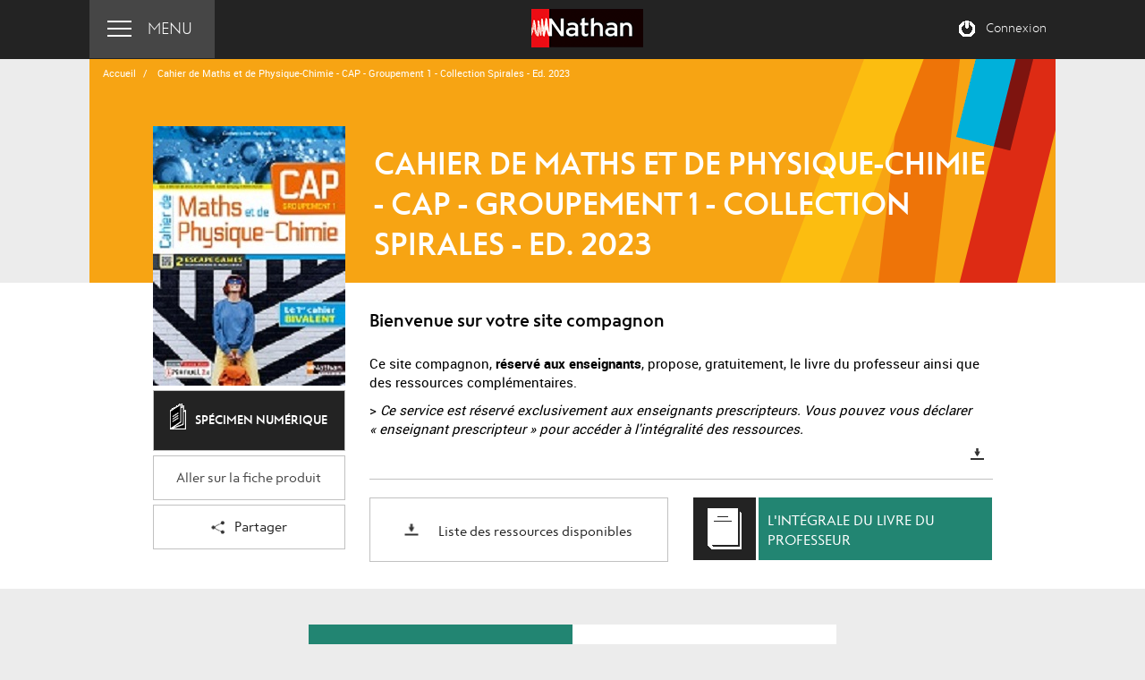

--- FILE ---
content_type: text/css; charset=utf-8
request_url: https://maths-cap.nathan.fr/assets/css/site/style.css?2b59496c34dbf405ae33215b888c0722
body_size: 16643
content:
@font-face{font-family:'roboto';src:url("/assets/fonts/roboto/roboto-regular-webfont.eot");src:url("/assets/fonts/roboto/roboto-regular-webfont.eot?#iefix") format("embedded-opentype"),url("/assets/fonts/roboto/roboto-regular-webfont.woff") format("woff"),url("/assets/fonts/roboto/roboto-regular-webfont.ttf") format("truetype"),url("/assets/fonts/roboto/roboto-regular-webfont.svg#robotoregular") format("svg");font-weight:400;font-style:normal}@font-face{font-family:'roboto';src:url("/assets/fonts/roboto/roboto-medium-webfont.eot");src:url("/assets/fonts/roboto/roboto-medium-webfont.eot?#iefix") format("embedded-opentype"),url("/assets/fonts/roboto/roboto-medium-webfont.woff") format("woff"),url("/assets/fonts/roboto/roboto-medium-webfont.ttf") format("truetype"),url("/assets/fonts/roboto/roboto-medium-webfont.svg#robotomedium") format("svg");font-weight:500;font-style:normal}@font-face{font-family:'roboto';src:url("/assets/fonts/roboto/roboto-bold-webfont.eot");src:url("/assets/fonts/roboto/roboto-bold-webfont.eot?#iefix") format("embedded-opentype"),url("/assets/fonts/roboto/roboto-bold-webfont.woff") format("woff"),url("/assets/fonts/roboto/roboto-bold-webfont.ttf") format("truetype"),url("/assets/fonts/roboto/roboto-bold-webfont.svg#robotobold") format("svg");font-weight:600;font-style:normal}@font-face{font-family:'roboto';src:url("/assets/fonts/roboto/roboto-light-webfont.eot");src:url("/assets/fonts/roboto/roboto-light-webfont.eot?#iefix") format("embedded-opentype"),url("/assets/fonts/roboto/roboto-light-webfont.woff") format("woff"),url("/assets/fonts/roboto/roboto-light-webfont.ttf") format("truetype"),url("/assets/fonts/roboto/roboto-light-webfont.svg#robotolight") format("svg");font-weight:300;font-style:normal}@font-face{font-family:'steagal';src:url("/assets/fonts/steagal/steagal-regular-webfont.eot");src:url("/assets/fonts/steagal/steagal-regular-webfont.eot?#iefix") format("embedded-opentype"),url("/assets/fonts/steagal/steagal-regular-webfont.woff") format("woff"),url("/assets/fonts/steagal/steagal-regular-webfont.ttf") format("truetype"),url("/assets/fonts/steagal/steagal-regular-webfont.svg#SteagalZERegular") format("svg");font-weight:400;font-style:normal}@font-face{font-family:'steagal';src:url("/assets/fonts/steagal/steagal-medium-webfont.eot");src:url("/assets/fonts/steagal/steagal-medium-webfont.eot?#iefix") format("embedded-opentype"),url("/assets/fonts/steagal/steagal-medium-webfont.woff") format("woff"),url("/assets/fonts/steagal/steagal-medium-webfont.ttf") format("truetype"),url("/assets/fonts/steagal/steagal-medium-webfont.svg#SteagalZE-Medium") format("svg");font-weight:500;font-style:normal}@font-face{font-family:'steagal';src:url("/assets/fonts/steagal/steagal-light-webfont.eot");src:url("/assets/fonts/steagal/steagal-light-webfont.eot?#iefix") format("embedded-opentype"),url("/assets/fonts/steagal/steagal-light-webfont.woff") format("woff"),url("/assets/fonts/steagal/steagal-light-webfont.ttf") format("truetype"),url("/assets/fonts/steagal/steagal-light-webfont.svg#SteagalZElight") format("svg");font-weight:300;font-style:normal}.block-heading{position:relative;overflow:hidden}.block-heading>img{position:absolute;left:50%;top:50%;-ms-transform:translate(-50%, -50%);transform:translate(-50%, -50%);z-index:1}.block-heading .container{position:relative;margin:0 auto;color:#fff;text-align:center;height:250px;z-index:2}.block-heading .h1{position:absolute;width:100%;padding:0 20px;top:50%;left:0;-ms-transform:translateY(-50%);transform:translateY(-50%);color:#fff;font-size:35px}.block-heading .h1 span{display:block;font-weight:300;font-size:30px}.block-heading .h1 sup{text-transform:none}.block-heading sup{font-size:15px;top:-1em}.block-heading .breadcrumb{position:absolute;background:transparent;max-width:1080px;left:50%;width:100%;margin:0;-ms-transform:translateX(-50%);transform:translateX(-50%)}.block-heading .breadcrumb>li+li:before,.block-heading .breadcrumb a{color:#fff}@media (max-width: 991px){.block-heading .h1{font-size:30px}.block-heading .h1 span{font-size:25px}.block-heading sup{font-size:10px;top:-1.5em}}@media (max-width: 480px){.block-heading .h1{font-size:25px}.block-heading .h1 span{font-size:20px}.block-heading sup{top:-1em}}.block-heading.book .h1{text-align:left;top:auto;bottom:20px;width:auto;left:25%;-ms-transform:translateY(0);transform:translateY(0)}.block-heading.book .h1 span{line-height:1em}.block-heading.book .h1 sup{text-transform:none;font-size:70%;top:-.7em}@media (max-width: 1199px){.block-heading.book .h1{max-width:500px;left:33.33333%}}@media (max-width: 767px){.block-heading.book .h1{position:relative;max-width:100%;left:auto;bottom:auto;top:50%;-ms-transform:translateY(-50%);transform:translateY(-50%);padding:0 0 90px 0;text-align:center}}.parascolaire .block-heading>img{border-radius:3px}#book-slider{padding:35px 0 0}#book-slider .slider{display:none}#book-slider .slider.slick-initialized{display:block}#book-slider+.container{margin-top:30px}#book-slider .slick-slide img{position:relative;top:88px;-ms-transform:translate(0, -50%);transform:translate(0, -50%)}#book-slider figure{position:relative}#book-slider figure>div{min-height:180px}#book-slider figcaption{max-width:100%;width:100%;margin-top:10px;padding:0 5px}#book-slider h2{font-family:Arial,sans-serif;font-size:14px;text-transform:none}#book-slider .btn-wrapper{text-align:center;padding-bottom:30px;width:auto;display:block}#book-slider .show-all,#book-slider .hide-all{text-transform:uppercase}#book-slider .hide-all{display:none}#book-slider .mode-list.no-group .slider-group{background-color:transparent}#book-slider .mode-list figure>div{min-height:100px}.block-slider .title{font-weight:300;text-transform:none;text-align:center;font-size:22px}.block-slider .ribbon{position:absolute;top:8px;left:50%;-ms-transform:translateX(-50%);transform:translateX(-50%)}.block-slider .slider{padding:0 50px;margin:15px 0 20px}.block-slider .slider.has-dots{padding-bottom:50px}.block-slider .slick-track{margin:0 auto}.block-slider .slick-slide{position:relative;padding-top:20px}.block-slider .slick-slide a{display:block}.block-slider .slick-slide img{max-width:100%;padding:0 5px;max-height:175px}.block-slider .slick-arrow{position:absolute;left:-8px;overflow:hidden;height:45px;width:45px;text-indent:-200px;padding:0;background-color:#232323;border:0;border-radius:100%;top:50%;margin-top:-50px;box-shadow:8px 0 0 #ececec}.block-slider .slick-arrow:after{content:'';position:absolute;top:10px;left:13px;background-image:url(/assets/images/sprite/sprite.png);background-position:0px -2673px;width:14px;height:26px}.block-slider .slick-next{left:auto;right:-8px;box-shadow:-8px 0 0 #ececec}.block-slider .slick-next:after{left:18px;background-position:0px -2597px}.block-slider figure{text-align:center}.block-slider figure img{margin:0 auto}.block-slider figure span{display:block}.block-slider figcaption{max-width:130px;margin:20px auto 0;font-size:14px}@media (max-width: 991px){.block-slider .title{font-size:18px}}@media (max-width: 480px){.block-slider .slider{padding:0 30px}}.block-slider .mode-list{text-align:center;margin-bottom:20px}.block-slider .mode-list .slider-group{padding:20px 20px 10px;background:#fff}.block-slider .mode-list .title{margin-bottom:28px;text-transform:uppercase}.block-slider .mode-list .title-lower{margin-bottom:28px;text-transform:initial}.block-slider .mode-list .ribbon{top:0}.block-slider .mode-list .slider-line>div{text-align:center;display:inline-block;vertical-align:top;width:19%;margin-bottom:20px;padding-top:12px;position:relative}.block-slider .mode-list .slider-line>div a{max-width:130px;width:95%;display:inline-block}.block-slider .mode-list .hidden-books{width:100%;margin-bottom:0;display:none}.block-slider .mode-list figure img{width:100%}@media (max-width: 991px){.block-slider .mode-list .slider-line>div{width:24%}}@media (max-width: 480px){.block-slider .mode-list .slider-line>div{width:49%}}.slick-slider{position:relative;display:block;box-sizing:border-box;-webkit-touch-callout:none;-webkit-user-select:none;-ms-user-select:none;user-select:none;-ms-touch-action:pan-y;touch-action:pan-y;-webkit-tap-highlight-color:transparent}.slick-list{position:relative;overflow:hidden;display:block;margin:0;padding:0}.slick-list:focus{outline:none}.slick-list.dragging{cursor:pointer;cursor:hand}.slick-slider .slick-track,.slick-slider .slick-list{transform:translate3d(0, 0, 0)}.slick-track{position:relative;left:0;top:0;display:block}.slick-track:before,.slick-track:after{content:"";display:table}.slick-track:after{clear:both}.slick-loading .slick-track{visibility:hidden}.slick-slide{float:left;height:100%;min-height:1px;display:none}[dir="rtl"] .slick-slide{float:right}.slick-slide img{display:block}.slick-slide.slick-loading img{display:none}.slick-slide.dragging img{pointer-events:none}.slick-initialized .slick-slide{display:block}.slick-loading .slick-slide{visibility:hidden}.slick-vertical .slick-slide{display:block;height:auto;border:1px solid transparent}.slick-arrow.slick-hidden{display:none}.slick-dots{position:absolute;bottom:20px;list-style:none;display:block;text-align:center;padding:0;margin:0;left:50%;-ms-transform:translateX(-50%);transform:translateX(-50%);width:100%}@media (max-width: 991px){.slick-dots{bottom:10px}}.slick-dots li{position:relative;display:inline-block;height:12px;width:12px;margin:0 5px;padding:5px;text-align:center;cursor:pointer}.slick-dots li button{border:0;background:#000;display:inline-block;height:10px;width:10px;outline:none;line-height:0px;font-size:0px;padding:0;border-radius:100%;cursor:pointer;opacity:.5}.slick-dots li button:hover,.slick-dots li button:focus{outline:none}.slick-dots li.slick-active button{opacity:1}body.no-group .block-heading,body.no-group #book-slider,body.mode-slider .block-heading,body.mode-slider #book-slider{background:#fff}body.mode-slider #book-slider{margin-bottom:20px}.parascolaire .block-slider .title{font-weight:400}.parascolaire .block-slider .slick-prev,.parascolaire .block-slider .slick-next{box-shadow:none;background-color:transparent}.parascolaire #book-slider .show-all,.parascolaire #book-slider .hide-all{text-transform:none}.parascolaire #book-slider h2{font-family:"roboto",Arial,sans-serif;font-weight:400;color:#464646}.parascolaire .slick-dots li{margin:0 3px;width:8px;height:8px}.parascolaire .slick-dots li button{height:8px;width:8px;background:#b7b2b2;opacity:1}.parascolaire .slick-dots li.slick-active button{background:#706666}.default-block{font-size:13px;margin-bottom:30px;overflow:hidden}.default-block .background{position:relative}.default-block .background .h4{color:#fff;position:absolute;top:50%;left:20px;width:55%;-ms-transform:translateY(-50%);transform:translateY(-50%)}.default-block .content-wrapper{position:relative;background-color:#fff;font-weight:400;height:100%;display:block;text-decoration:none;color:#464646}.default-block .content-wrapper .h4 a{text-decoration:none}.default-block .content-wrapper .h4 a sup{text-transform:none}.default-block .content-wrapper .h4 sup{text-transform:none}.default-block .content-wrapper:focus .btn{text-decoration:underline}.default-block .content-wrapper .content{word-wrap:break-word}.default-block ul{list-style:none;padding:0;margin:0}.default-block ul li{position:relative;padding-left:10px;list-style:none;margin:0}.default-block ul li:before{content:'';display:block;position:absolute;height:3px;width:3px;left:0;top:8px;background-color:#464646;border-radius:100%}.default-block a.content-wrapper:hover .btn{text-decoration:underline}.default-block div.content-wrapper a{text-decoration:underline}.default-block div.content-wrapper a.btn{text-decoration:none}.default-block div.content-wrapper a.btn:hover{text-decoration:underline}.default-block .picture{position:relative;height:160px;overflow:hidden}.default-block .picture img{position:absolute;top:50%;left:50%;display:block;-ms-transform:translate(-50%, -50%);transform:translate(-50%, -50%)}.default-block .content{padding:15px 15px 0}.default-block .content>div{margin-top:10px}.default-block .btn-wrapper{position:absolute;right:0;bottom:0;padding:0 !important;display:inline-block !important;width:auto !important}.default-block .btn-wrapper .btn{position:relative;text-align:right}.default-block .btn-wrapper .btn+.btn{margin-left:15px}.default-block .ribbon{position:absolute;top:10px;left:0}.default-block .ribbon+.content{padding-top:55px !important}.default-block .btn{color:#fff;text-transform:uppercase}.default-block .btn:hover{color:#fff}.default-block.col-md-12{height:200px}.default-block.col-md-12 .content-wrapper{font-size:0}.default-block.col-md-12 .picture{display:inline-block;width:42.55%;vertical-align:top;height:100%}.default-block.col-md-12 .content{display:inline-block;width:57.45%;font-size:13px;padding:25px 30px 0 30px}.default-block.col-md-12 .background{height:200px}.default-block.col-md-12 .h4{font-size:20px}@media (max-width: 992px){.default-block.col-md-12 .h4{font-size:16px}}.default-block.col-md-6{height:340px}.default-block.col-md-6 .picture,.default-block.col-md-6 .background{height:150px}.default-block.col-md-4{height:420px}.default-block.col-md-4 .picture,.default-block.col-md-4 .background{height:160px}@media (max-width: 991px){.default-block.col-md-12,.default-block.col-md-6,.default-block.col-md-4{height:200px}}@media (min-width: 482px) and (max-width: 991px){.default-block{height:200px}.default-block .content-wrapper{font-size:0}.default-block .picture{display:inline-block;width:42.55%;vertical-align:top;height:100%}.default-block .content{display:inline-block;width:57.45%;font-size:13px;padding:25px 30px 0 30px}.default-block .picture,.default-block .background{height:100% !important}}@media (max-width: 481px){.default-block.col-md-12,.default-block.col-md-6,.default-block.col-md-4{height:420px}.default-block.col-md-12{display:block}.default-block.col-md-12 .picture,.default-block.col-md-12 .background{width:100%;height:160px}.default-block.col-md-12 .content{width:100%;padding:15px 15px 0}}.preview-image .uploaded-image{margin-bottom:20px;padding:15px}.preview-image .uploaded-image img{margin:10px 0;display:block}.preview-image .default-block:not(.default-block-image){height:200px !important}.parascolaire .default-block{font-size:12px}.parascolaire .default-block .content-wrapper{border-radius:3px;overflow:hidden}.parascolaire .default-block .content-wrapper .h4{text-transform:none;color:#00a9da}.parascolaire .default-block .content-wrapper .h4 a{color:#00a9da}.parascolaire .default-block .btn-wrapper .btn{border-radius:3px 0 0 0}.parascolaire .default-block .btn-wrapper .btn.has-file{border-radius:3px 3px 0 0}.default-block-image .content-wrapper{padding-bottom:0}.default-block-image .picture{height:100% !important;width:100% !important}.default-block-image .picture img{min-width:100%;width:auto;position:absolute;top:50%;left:50%;-ms-transform:translate(-50%, -50%);transform:translate(-50%, -50%);max-width:200%}.default-block-notification{height:auto !important;color:#fff}.default-block-notification .content-wrapper{background:#228572}.default-block-notification .content{padding:25px 5px 0}.default-block-notification label{font-weight:400;font-size:21px;margin-bottom:15px;color:#fff;font-family:"steagal",Arial,sans-serif;min-height:60px;display:block}.default-block-notification .picture img{position:relative;left:0;bottom:-90px;width:auto;-ms-transform:translate(0, -50%);transform:translate(0, -50%)}.default-block-notification .optout-notification{min-height:0;margin:1em 0}.default-block-notification .optout-notification input[type="checkbox"]{height:auto;box-shadow:none;outline:0;display:inline-block;vertical-align:top;width:20px;margin:0}.default-block-notification .optout-notification input[type="checkbox"]:active,.default-block-notification .optout-notification input[type="checkbox"]:focus{outline:0}.default-block-notification .optout-notification span{display:inline-block;width:calc(100% - 32px);display:inline-block;margin-left:5px;font-size:11px;line-height:1.3em;font-weight:300;vertical-align:middle}.default-block-notification .form-group{font-size:0;width:100%;margin-bottom:5px}.default-block-notification .form-group.nowrap{white-space:nowrap}.default-block-notification .form-control{display:inline-block;vertical-align:middle;height:60px;width:50%}.default-block-notification .form-control.user-profile{width:115px}.default-block-notification a.white-link{color:#FFFFFF}.default-block-notification .popover-title{background-color:#464646;color:#FFFFFF;width:400px;font-size:11px;font-family:"poppins",Arial,sans-serif}.default-block-notification .form-control{border:none;color:#228572}.default-block-notification .has-error .form-control{color:#f06358}.default-block-notification .btn{height:60px;width:40%}.default-block-notification.col-md-12 .btn{width:20%}.default-block-notification.col-md-12 .picture{max-width:320px}.default-block-notification.col-md-4 .content,.default-block-notification.col-md-6 .content{padding:0 25px 0}.default-block-notification.col-md-4 .picture img,.default-block-notification.col-md-6 .picture img{position:relative;bottom:-20px}.default-block-notification.col-md-4 label{font-size:19px}.default-block-notification.col-md-4 .form-control,.default-block-notification.col-md-4 .btn{width:100%}.default-block-notification.col-md-4 .picture{padding:10px 0 15px 0}.default-block-notification.col-md-4 .picture img{max-width:210px}.default-block-notification.col-md-6 .picture{min-height:165px}.default-block-notification.col-md-6 .picture img{max-width:250px}@media (max-width: 991px){.default-block-notification.default-block label{font-size:19px}.default-block-notification.default-block .content{padding:25px 25px 0}.default-block-notification.default-block .picture img{position:relative;max-width:280px;bottom:-80px}.default-block-notification.default-block .form-control{width:60%}.default-block-notification.default-block .btn{width:40%}}@media (max-width: 480px){.default-block-notification label{font-size:19px}.default-block-notification.default-block .picture{padding:10px 0 15px 0}.default-block-notification.default-block .picture img{max-width:230px}.default-block-notification.default-block .content{padding-top:0}.default-block-notification.default-block .form-control,.default-block-notification.default-block .btn{width:100%}}.parascolaire .default-block-notification label{font-size:24px;line-height:1.2}.parascolaire .default-block-notification .form-control{border-radius:3px 0 0 3px;border:0;line-height:60px}.parascolaire .default-block-notification .btn{border-radius:0 3px 3px 0;font-size:21px;font-family:"steagal",Arial,sans-serif;text-transform:none}.parascolaire .default-block-notification .optout-notification span{font-family:"roboto",Arial,sans-serif}.default-block-text.col-md-12 .content-wrapper>div{width:100%}@media (max-width: 480px){.default-block-text.col-md-12 .content-wrapper>div{padding:15px 15px 0}}.default-block-text.col-md-12 .content-wrapper .content{word-wrap:break-word}@media (max-width: 991px){.default-block-text .content-wrapper>div{width:100%;max-width:100%}.default-block-text .content-wrapper .content{word-wrap:break-word}}.default-block-external .content-wrapper{padding-bottom:0}.default-block-external .external-links{font-size:0;text-align:center;margin-left:auto;margin-right:auto;max-width:250px}.default-block-external .external-links a{display:inline-block;overflow:hidden;text-indent:-200px;margin:15px}.default-block-follow .content>div{margin-top:20px}.default-block-follow .ribbon+.content>div{margin-top:0}.default-block-follow.col-md-12 .content{width:100%}.default-block-follow.col-md-12 .external-links{max-width:100%}.default-block-follow.col-md-12 .external-links a{margin:10px 25px}.default-block-follow.col-md-6 .ribbon+.content>div{margin-top:0}.default-block-follow.col-md-6 .content>div{margin-top:30px}.default-block-follow.col-md-6 .external-links{max-width:360px}.default-block-follow.col-md-4 .ribbon+.content>div{margin-top:0}.default-block-follow.col-md-4 .content>div{margin-top:40px}.default-block-follow.col-md-4 .external-links a.icon{width:80px;height:80px}.default-block-follow.col-md-4 .external-links .follow-facebook{background-position:-4px -13428px}.default-block-follow.col-md-4 .external-links .follow-twitter{background-position:-4px -14123px}.default-block-follow.col-md-4 .external-links .follow-google{background-position:-4px -13567px}.default-block-follow.col-md-4 .external-links .follow-youtube{background-position:-4px -14262px}.default-block-follow.col-md-4 .external-links .follow-instagram{background-position:-4px -13706px}.default-block-follow.col-md-4 .external-links .follow-linkedin{background-position:-4px -13845px}.default-block-follow.col-md-4 .external-links .follow-pinterest{background-position:-4px -13984px}@media (max-width: 991px){.default-block-follow .content{width:100%}.default-block-follow .external-links{margin-top:20px;width:100%;max-width:100%}.default-block-follow .external-links a{margin:10px 25px}.default-block-follow .ribbon+.content>div{margin-top:0}}@media (max-width: 480px){.default-block-follow.col-md-12 .ribbon+.content>.external-links a,.default-block-follow.col-md-6 .ribbon+.content>.external-links a{width:80px;height:80px}.default-block-follow.col-md-12 .ribbon+.content>.external-links .follow-facebook,.default-block-follow.col-md-6 .ribbon+.content>.external-links .follow-facebook{background-position:-4px -13428px}.default-block-follow.col-md-12 .ribbon+.content>.external-links .follow-twitter,.default-block-follow.col-md-6 .ribbon+.content>.external-links .follow-twitter{background-position:-4px -14123px}.default-block-follow.col-md-12 .ribbon+.content>.external-links .follow-google,.default-block-follow.col-md-6 .ribbon+.content>.external-links .follow-google{background-position:-4px -13567px}.default-block-follow.col-md-12 .ribbon+.content>.external-links .follow-youtube,.default-block-follow.col-md-6 .ribbon+.content>.external-links .follow-youtube{background-position:-4px -14262px}.default-block-follow.col-md-12 .ribbon+.content>.external-links .follow-instagram,.default-block-follow.col-md-6 .ribbon+.content>.external-links .follow-instagram{background-position:-4px -13706px}.default-block-follow.col-md-12 .ribbon+.content>.external-links .follow-linkedin,.default-block-follow.col-md-6 .ribbon+.content>.external-links .follow-linkedin{background-position:-4px -13845px}.default-block-follow.col-md-12 .ribbon+.content>.external-links .follow-pinterest,.default-block-follow.col-md-6 .ribbon+.content>.external-links .follow-pinterest{background-position:-4px -13984px}.default-block-follow .external-links{margin-top:30px !important}.default-block-follow .external-links a{margin:10px !important}}.default-block-store .content>div{margin-top:0}.default-block-store .content .external-links{margin-top:10px !important;max-width:100% !important}.default-block-store .external-links a{margin:3px !important;background-size:100%;width:122px;height:40px;background-position:0 0}.default-block-store .external-links .store-apple{background-image:url("/assets/images/icons/store-apple.png")}.default-block-store .external-links .store-google{background-image:url("/assets/images/icons/store-google.png")}.default-block-store .external-links .store-windows{background-image:url("/assets/images/icons/store-windows.png")}.default-block-store .external-links .store-amazon{background-image:url("/assets/images/icons/store-amazon.png")}.default-block-store.col-md-12 .content{padding-top:15px}.default-block-store.col-md-12 .external-links a{width:112px;height:36px}.default-block-store.col-md-6 .external-links a{width:100px;height:36px}@media (max-width: 991px){.default-block-store.col-md-6 .content,.default-block-store.col-md-4 .content{padding-top:15px}.default-block-store .external-links a{width:100px !important;height:33px !important}}.parascolaire .default-block-store .content>div{margin-top:10px}.default-block-video .picture{position:relative}.default-block-video .picture:before{content:'';position:absolute;top:50%;left:50%;margin-left:-35px;margin-top:-35px;display:block;height:70px;width:70px;border-radius:70px;background-color:#232323;background-color:rgba(0,0,0,0.4);z-index:1}.default-block-video .picture:after{content:'';position:absolute;width:0;height:0;display:block;border-top:20px solid transparent;border-bottom:20px solid transparent;border-left:20px solid #fff;border-right:none;border-left-width:25px;left:50%;top:50%;margin-left:-10px;margin-top:-20px;z-index:2}.default-block-video .has-external-picture .picture img{width:100%}.video-player{position:relative}.video-player:before{content:'';position:absolute;top:50%;left:50%;margin-left:-35px;margin-top:-35px;display:block;height:70px;width:70px;border-radius:70px;background-color:#232323;background-color:rgba(0,0,0,0.4);z-index:1}.video-player:after{content:'';position:absolute;width:0;height:0;display:block;border-top:20px solid transparent;border-bottom:20px solid transparent;border-left:20px solid #fff;border-right:none;border-left-width:25px;left:50%;top:50%;margin-left:-10px;margin-top:-20px;z-index:2}.video-js-audio{height:32px}.video-js-audio .vjs-big-play-button{display:none}.video-js-audio .vjs-fullscreen-control{display:none}.video-js-audio .vjs-loading-spinner{display:none}.video-js-audio .vjs-control-bar{display:-ms-flexbox;display:flex;visibility:visible;opacity:1}#video-popin{background-color:#000}#inscription-popin{background-color:#fff;max-width:940px}#inscription-popin .content{display:-ms-flexbox;display:flex;-ms-flex-pack:center;justify-content:center;-ms-flex-line-pack:stretch;align-content:stretch;width:100%;margin-left:0;margin-right:0}#inscription-popin .content>div{padding:50px 60px;float:none}#inscription-popin .content>div:last-child{padding:50px 40px;background:#228572;color:#fff}#inscription-popin .content>div:last-child legend{color:#fff}#inscription-popin .content>div:last-child .indication{margin-bottom:50px}@media (max-width: 992px){#inscription-popin .content>div{padding:40px 35px}#inscription-popin .content>div:last-child{padding:40px 35px}#inscription-popin .content>div:last-child .indication{margin-bottom:20px}}@media (max-width: 767px){#inscription-popin .content{display:block;width:auto;margin-left:-15px;margin-right:-15px}#inscription-popin .content>div{display:block;float:left;padding:0 15px}#inscription-popin .content>div:last-child{padding:0 15px;background:none}}#inscription-popin legend{font-size:1.533em;text-align:center;border:none;text-transform:uppercase;font-family:"steagal",Arial,sans-serif;margin-bottom:0;font-weight:500}#inscription-popin .indication{font-size:0.933em;text-align:center;margin-bottom:20px}#inscription-popin .error-message .forgot a{font-size:15px;color:#f06358;line-height:1.5}#inscription-popin .form-control{vertical-align:middle;height:60px;width:100%;border:2px solid #b5b5b5;font-size:1.000em}#inscription-popin .form-group.has-error input[type="text"],#inscription-popin .form-group.has-error input[type="password"]{border-color:#f06358}#inscription-popin .identifier{position:relative}#inscription-popin .identifier:before{content:'';background:url(/assets/images/sprite/sprite.png) no-repeat;background-position:0px -1593px;position:absolute;right:15px;top:50%;margin-top:-9px;width:19px;height:19px}#inscription-popin .password{margin-bottom:7px;position:relative}#inscription-popin .password:before{content:'';background:url(/assets/images/sprite/sprite.png) no-repeat;background-position:0px -1801px;position:absolute;right:18px;top:50%;margin-top:-10px;width:14px;height:20px}#inscription-popin .remember label,#inscription-popin .forgot a{font-size:0.800em}#inscription-popin .forgot{text-align:right}#inscription-popin .forgot a{color:#228572;text-decoration:underline}#inscription-popin .btn-validate{text-align:center;margin-top:30px}#inscription-popin .btn{font-size:1.200em;font-weight:500}#inscription-popin .btn-black{text-transform:uppercase;padding:10px 35px}#inscription-popin .btn-black:hover,#inscription-popin .btn-black:active,#inscription-popin .btn-black:focus{color:#fff}#inscription-popin .btn-white{text-transform:uppercase;padding:10px 25px;border:none;text-decoration:none;color:#232323;white-space:normal}#inscription-popin .btn-white:hover,#inscription-popin .btn-white:active,#inscription-popin .btn-white:focus{text-decoration:underline}#inscription-popin .radio{padding-left:0;font-size:1.067em;margin-bottom:10px}#inscription-popin .register-form ul+.btn-validate{margin-top:52px}#inscription-popin .register-form .btn-validate{margin-top:115px}@media (max-width: 992px){#inscription-popin .register-form ul+.btn-validate,#inscription-popin .register-form .btn-validate{margin-top:42px}}#inscription-popin .password-form,#inscription-popin .confirm-password,#inscription-popin .confirm-password-button{display:none}#inscription-popin .confirm-password-button{text-align:center;margin-top:20px}@media (max-width: 992px){#inscription-popin .forgot{text-align:left}#inscription-popin .remember .radio{margin-bottom:0}}@media (max-width: 767px){#inscription-popin{position:absolute}#inscription-popin.active{top:50px;-ms-transform:translate(-50%, 0);transform:translate(-50%, 0)}#inscription-popin .login-form,#inscription-popin .password-form{padding:20px}#inscription-popin .register-form{background:#228572;padding:20px}#inscription-popin .register-form .btn-validate{margin-top:30px}#inscription-popin .indication br{display:none}}#inscription-popin #login-choose-usertype{text-align:center;padding:40px 60px}#inscription-popin #login-choose-usertype p{font-size:1.533em;text-align:center;text-transform:uppercase;font-family:"steagal",Arial,sans-serif;margin-bottom:50px;font-weight:500}#inscription-popin #login-choose-usertype .btn{text-transform:uppercase}#inscription-popin .ressources-packages-popin{display:none;padding:30px 60px}#inscription-popin .ressources-packages-popin>div.row{background:#fff;color:#464646;display:block;text-align:center;padding:0 15px;font-size:0}#inscription-popin .ressources-packages-popin p{font-size:1.533em;text-align:center;border:none;text-transform:uppercase;font-family:"steagal",Arial,sans-serif;margin-bottom:20px;font-weight:500}#inscription-popin .ressources-packages-popin .ress-nb{display:inline-block;padding:5px 10px;background:#676767;color:#fff;min-width:40px;margin:0 15px;font-size:17px;text-align:center}#inscription-popin .ressources-packages-popin .ress-nb+.ress-nb{position:relative;background:#228572}#inscription-popin .ressources-packages-popin .ress-nb+.ress-nb:before{content:'+';position:absolute;top:50%;left:-22px;-ms-transform:translateY(-50%);transform:translateY(-50%);display:block;color:#464646;font-size:20px;font-weight:600}#inscription-popin .ressources-packages-popin .profile-number-container,#inscription-popin .ressources-packages-popin .btn-container{float:none;display:inline-block}#inscription-popin .ressources-packages-popin .profile-number-container{position:relative;text-align:center;margin-top:40px;min-height:210px}#inscription-popin .ressources-packages-popin .profile-number-container .profile{font-size:17px;max-width:230px;margin-left:auto;margin-right:auto;margin-bottom:60px}#inscription-popin .ressources-packages-popin .profile-number-container+.profile-number-container:before{content:'';position:absolute;height:140px;width:1px;background:#228572;display:block;top:50px}#inscription-popin .ressources-packages-popin .btn{padding:12px;font-size:17px;text-transform:uppercase}@media (max-width: 767px){#inscription-popin .ressources-packages-popin .profile-number-container+.profile-number-container{display:none}#inscription-popin .ressources-packages-popin p{padding-top:20px}#inscription-popin .ressources-packages-popin .btn{margin-bottom:30px}}#prescript-account-popin .content{background-color:#fff;padding:50px}#prescript-account-popin .content p+p{margin-top:30px}@media (max-width: 767px){#prescript-account-popin .content{padding:20px}}.popin{position:fixed;min-height:200px;max-width:875px;width:95%;top:-100%;left:50%;-ms-transform:translate(-50%, -50%);transform:translate(-50%, -50%);padding:0;transition:top .3s;z-index:11}.popin .content-wrapper{position:relative}.popin .content-wrapper .type-video,.popin .content-wrapper .type-audio,.popin .content-wrapper .type-text,.popin .content-wrapper .type-slide,.popin .content-wrapper .type-image,.popin .content-wrapper .type-application,.popin .content-wrapper .type-other,.popin .content-wrapper .type-url{display:none}.popin .close{position:absolute;overflow:hidden;right:-15px;top:-40px;height:50px;width:50px;text-indent:-400px;display:block;cursor:pointer;background:url("/assets/images/icons/popin-close.png") center center no-repeat transparent}.popin.active{top:50%}.popin.active+.popin-backdrop{display:block}.popin-backdrop{position:fixed;top:0;left:0;height:100%;width:100%;background-color:rgba(0,0,0,0.8);z-index:10;display:none}.embed-responsive .video-js{position:absolute;top:0;left:0;bottom:0;height:100%;width:100%;border:0}.video-js .vjs-control-bar{background-color:rgba(0,0,0,0.8)}.video-js .vjs-control-bar .vjs-ad-control{font-family:VideoJS;font-weight:400;font-style:normal}.video-js .vjs-control-bar .vjs-ad-control:before{content:'\f11d'}.video-js .vjs-control-bar .vjs-ad-control:active:before,.video-js .vjs-control-bar .vjs-ad-control:focus:before{text-shadow:none}.video-js .vjs-control-bar .vjs-ad-control.active:before{text-shadow:0 0 1em #fff}.parascolaire #inscription-popin .content>div:last-child{background:#00a9da}.parascolaire #inscription-popin legend{text-transform:none;color:#00a9da}.parascolaire #inscription-popin .indication{font-size:12px;opacity:.8}.parascolaire #inscription-popin .form-control{font-size:13px;border-color:#b5b5b5;border-radius:3px;height:50px}.parascolaire #inscription-popin .remember label{font-size:11px;padding-top:2px}.parascolaire #inscription-popin .forgot a{color:#00a9da;font-size:11px}.parascolaire #inscription-popin .btn{text-transform:none}.parascolaire #inscription-popin .btn-black{background-color:#00a9da}.parascolaire #inscription-popin .btn-white{padding:10px 50px;color:#00a9da}@media (max-width: 767px){.parascolaire #inscription-popin .content>div:last-child{background:none}.parascolaire #inscription-popin .register-form{background:#00a9da}}#iframe-popin,div[id^="mode-popin"]{max-width:100%}#iframe-popin iframe,div[id^="mode-popin"] iframe{border:none}@media (max-width: 992px){#iframe-popin,div[id^="mode-popin"]{max-width:90%;max-height:850px}#iframe-popin .content,div[id^="mode-popin"] .content{max-width:100%;max-height:70%;overflow:scroll}}@media (max-width: 767px){#iframe-popin,div[id^="mode-popin"]{max-height:390px}#iframe-popin .content,div[id^="mode-popin"] .content{max-width:100%;max-height:390px}}@media (max-width: 767px){div[id^="mode-popin"]{max-height:420px}div[id^="mode-popin"] .content{max-height:420px}}.block-intro{position:relative;background:#fff;margin-bottom:25px;z-index:2}.block-intro .display-book{position:relative;margin-top:-175px;margin-bottom:30px;padding-right:11px;min-height:160px}.block-intro .display-book img{max-width:100%;display:block;margin:0 auto}.block-intro .display-book .ribbon{position:absolute;left:50%;-ms-transform:translateX(-50%);transform:translateX(-50%);top:-13px}.block-intro .display-book .ribbon+.various-links{margin-top:30px}.block-intro .various-links{margin:0;padding:0;list-style:none}.block-intro .various-links li{margin:5px auto 0;width:100%;max-width:215px;text-align:center;padding:0;font-family:"steagal",Arial,sans-serif;background:#fff;position:relative}.block-intro .various-links li:before{background:none}.block-intro .various-links li a{border:1px solid #c1c1c1;display:block;min-height:50px;padding:14px 0 12px}.block-intro .desc.no-btns{margin-bottom:30px}.block-intro .share{position:relative;opacity:1;z-index:2;transition:opacity .3s}.block-intro .share.active{opacity:0;z-index:1}.block-intro .share.active+#panel-share{opacity:1;z-index:2}.block-intro #panel-share{position:relative;opacity:0;padding:4px 12px 0px;text-align:center;margin-top:-50px;z-index:1;transition:opacity .3s}.block-intro #panel-share a{display:inline-block;overflow:hidden;border:0;text-indent:-400px;min-height:0}.block-intro #panel-share a+a{margin-left:10px}.block-intro #panel-share+.notice-copy{display:none;position:absolute;color:#fff;font-size:12px;font-weight:500;background-color:#464646;padding:2px 5px;line-height:1.3;text-transform:none;white-space:nowrap;left:50%;bottom:-20px;-ms-transform:translateX(-50%);transform:translateX(-50%)}.block-intro h2,.block-intro .h2{text-transform:none;font-family:"steagal",Arial,sans-serif;font-size:1.333em;margin-bottom:25px;margin-top:30px}.block-intro #method-file{margin-top:5px;text-align:right}.block-intro #method-file a{padding:6px 10px}.block-intro #method-file a i{display:block;overflow:hidden;margin-right:0}.block-intro #method-file a:hover{text-decoration:none}.block-intro #method-file+.product-links{margin-top:10px}.block-intro .product-links{position:relative;margin:30px 0;padding:20px 0 0;list-style:none;border-top:1px solid #c1c1c1;overflow:hidden}.block-intro .product-links li{font-family:"steagal",Arial,sans-serif;width:48%;float:left}.block-intro .product-links li:before{background:none}.block-intro .product-links li:first-child{margin-right:4%}.block-intro .product-links li a.download.small{border:1px solid #c1c1c1;display:block;text-align:center;width:100%;padding:0}.block-intro .product-links li a.download.small .icon,.block-intro .product-links li a.download.small span{display:inline-block;vertical-align:middle;margin-right:0}.block-intro .product-links li a.download.small .icon{width:10%;height:70px;position:relative;background:none}.block-intro .product-links li a.download.small .icon:before{content:'';background-repeat:no-repeat;background-image:url(/assets/images/sprite/sprite.png);background-position:0px 0px;position:absolute;display:inline-block;left:50%;top:50%;-ms-transform:translate(-50%, -50%);transform:translate(-50%, -50%);width:15px;height:13px}.block-intro .product-links li a.download.small span{padding:15px 10px 10px}@media (max-width: 992px){.block-intro .product-links li{float:none;width:100%}.block-intro .product-links li:first-child{margin-right:0;margin-bottom:10px}.block-intro .product-links li a.download.small span{height:auto}}.block-intro .popover{background-color:#858585;box-shadow:none;border:none}.block-intro .popover.left{margin-left:0}.block-intro .popover.left>.arrow{border-left-color:#858585;right:-11px;margin-top:-7px;border-width:7px;top:50%}.block-intro .popover.left>.arrow:after{display:none}.block-intro .popover-title{border:none;padding:3px 10px;font-size:0.800em;background-color:#858585;color:#fff}@media (max-width: 992px){.block-intro .display-book img{width:100%;max-width:215px}.block-intro .various-links li{display:block;float:none;min-width:1px}}@media (max-width: 767px){.block-intro .display-book{padding-top:5px;text-align:center;top:0;max-width:210px;margin:-80px auto 0 auto;display:block;float:none}.block-intro h2{margin-bottom:15px;margin-top:30px}.block-intro .product-links{padding-top:20px}}.parascolaire .block-intro .various-links li a{border-radius:3px}.parascolaire .block-intro .various-links li a.numeric{border:1px solid #706666;background-color:#706666;padding:0;line-height:50px}.parascolaire .block-intro .various-links li a.order-btn{border:1px solid #228572;font-size:1.333em}.parascolaire .block-intro .product-links li a.download.small .icon:before{width:16px;height:15px}.parascolaire .block-intro .popover{background-color:#8c8989;font-family:"roboto",Arial,sans-serif;font-size:12px}.parascolaire .block-intro .popover.left>.arrow{border-left-color:#8c8989}.parascolaire .block-intro .popover-title{padding:5px 10px 3px}.book-details{text-align:center;padding:0px 0 30px}.book-details li:before{background:none}.book-details .nav-tabs{border:none;display:inline-block;margin-bottom:22px}.book-details .nav-tabs>li{padding-left:0}.book-details .nav-tabs>li>a{background-color:#fff;border:none;margin-right:0;font-size:1.200em;font-weight:500;min-width:295px;padding:18px 15px;font-family:"steagal",Arial,sans-serif;border-radius:0}.book-details .nav-tabs>li>a span{display:inline-block;vertical-align:middle}.book-details .nav-tabs>li>a:hover,.book-details .nav-tabs>li>a:focus{background-color:#fff}.book-details .nav-tabs>li.active a,.book-details .nav-tabs>li.active a:hover,.book-details .nav-tabs>li.active a:focus{background-color:#228572;color:#fff;border:none}.book-details .nav-tabs>li.active a{position:relative}.book-details .nav-tabs>li.active a:before{content:'';position:absolute;width:0;height:0;display:block;border-right:12px solid transparent;border-left:12px solid transparent;border-top:12px solid #228572;border-bottom:none;bottom:-12px;left:50%;margin-left:-12px}.book-details .popover{background-color:#858585;box-shadow:none;border:none}.book-details .popover.left>.arrow{border-left-color:#858585;right:-6px}.book-details .popover.left>.arrow:after{border-left-color:#858585}.book-details .popover-title{border:none;padding:5px 10px;font-size:0.800em;background-color:#858585;color:#fff}.book-details .tab-content{text-align:left}.book-details .panel-title{position:relative}.book-details .panel-title>a{display:block;position:relative;border-bottom:1px solid transparent}.book-details .panel-title>a:before{top:50%}.book-details .panel-title>a.collapsed{background-color:#fff;color:#232323;border-bottom:1px solid #ececec}.book-details .panel-title>a.collapsed sup{text-transform:none}.book-details .panel-title>a.dl-package{display:inline-block;font-family:"roboto",Arial,sans-serif;padding:5px 7px;background-color:#525252;position:absolute;top:50%;min-width:34px;text-align:center;-ms-transform:translateY(-50%);transform:translateY(-50%);overflow:hidden;border:none;text-decoration:none;transition:background-color .6s, padding .6s}.book-details .panel-title>a.dl-package:before{border:none;margin-top:0;opacity:0;visibility:hidden;position:absolute;left:auto;top:50%;right:10px;background-image:url(/assets/images/sprite/sprite.png);background-position:0px -453px;width:20px;height:16px;margin-right:0;display:block;-ms-transform:translateY(-50%);transform:translateY(-50%);transition:opacity .6s;backface-visibility:hidden}.book-details .panel-title>a.dl-package i{display:none;font-style:normal;color:#fff}.book-details .panel-title>a.dl-package.active:hover,.book-details .panel-title>a.dl-package.active:focus,.book-details .panel-title>a.dl-package:hover,.book-details .panel-title>a.dl-package:focus{background-color:#228572;padding-right:40px}.book-details .panel-title>a.dl-package.active:hover>span,.book-details .panel-title>a.dl-package.active:focus>span,.book-details .panel-title>a.dl-package:hover>span,.book-details .panel-title>a.dl-package:focus>span{visibility:hidden;display:none}.book-details .panel-title>a.dl-package.active:hover i,.book-details .panel-title>a.dl-package.active:focus i,.book-details .panel-title>a.dl-package:hover i,.book-details .panel-title>a.dl-package:focus i{display:block;font-style:normal}.book-details .panel-title>a.dl-package.active:hover:before,.book-details .panel-title>a.dl-package.active:focus:before,.book-details .panel-title>a.dl-package:hover:before,.book-details .panel-title>a.dl-package:focus:before{opacity:1;visibility:visible}.book-details .panel-title.has-icon a{padding-left:75px !important;display:block;position:relative}.book-details .panel-title.has-icon a.restricted,.book-details .panel-title.has-icon a.student,.book-details .panel-title.has-icon a.professor{display:inline-block;position:absolute;top:50%;-ms-transform:translateY(-50%);transform:translateY(-50%);text-indent:-500px;padding-left:0 !important;padding:0;overflow:hidden;height:22px}.book-details .panel-title.has-icon a.restricted .icon,.book-details .panel-title.has-icon a.student .icon,.book-details .panel-title.has-icon a.professor .icon{text-indent:0;position:absolute;left:0;margin-right:0}.book-details .panel-title.has-icon a.restricted{right:32px;width:14px}.book-details .panel-title.has-icon a.restricted .icon{width:14px;height:20px}.book-details .panel-title.has-icon a.student{right:28px;width:22px}.book-details .panel-title.has-icon a.student .icon{width:22px;height:20px}.book-details .panel-title.has-icon a.professor{right:23px;width:39px;height:25px}.book-details .panel-title.has-icon a i{position:absolute;left:25px;top:50%;-ms-transform:translateY(-50%);transform:translateY(-50%)}.book-details .panel-title.has-icon.has-ribbon a i{margin-top:15px}.book-details #chapters .panel-group{padding-left:40px}.book-details #chapters>.panel-group{padding-left:0}.book-details #chapters.light-view .panel-group{padding-left:0}.book-details h2.panel-title{text-transform:uppercase;font-size:1.333em;margin-top:10px}.book-details h2.panel-title a{background-color:#525252;padding:40px 80px;color:#fff}.book-details h2.panel-title a:before{content:'';position:absolute;width:0;height:0;display:block;border-right:10px solid transparent;border-left:10px solid transparent;border-top:10px solid #fff;border-bottom:none;border-top-width:15px;left:30px;margin-top:-10px}.book-details h2.panel-title a.collapsed:before{content:'';position:absolute;width:0;height:0;display:block;border-top:10px solid transparent;border-bottom:10px solid transparent;border-left:10px solid #d7d7d7;border-right:none;border-left-width:15px}.book-details h2.panel-title a.dl-package{border-radius:5px;font-size:1.067em;right:20px}.book-details h2.panel-title a.dl-package.active{color:#232323;background-color:#fff}.book-details h2.panel-title a.dl-package .download-big-white{background-position:8px -445px}.book-details h2.panel-title.has-ribbon .ribbon{display:inline-block;position:absolute;left:0;top:0}.book-details h2.panel-title.has-ribbon a:not(.dl-package){padding-top:55px}.book-details h2.panel-title.has-ribbon a:not(.dl-package):before{margin-top:-3px}.book-details h3.panel-title{text-transform:none;font-size:1.200em}.book-details h3.panel-title a{background-color:#b5b5b5;padding:25px 80px 25px 65px}.book-details h3.panel-title a:before{content:'';position:absolute;width:0;height:0;display:block;border-right:8px solid transparent;border-left:8px solid transparent;border-top:8px solid #525252;border-bottom:none;border-top-width:13px;left:30px;margin-top:-8px}.book-details h3.panel-title a.collapsed:before{content:'';position:absolute;width:0;height:0;display:block;border-top:8px solid transparent;border-bottom:8px solid transparent;border-left:8px solid #d7d7d7;border-right:none;border-left-width:13px}.book-details h3.panel-title a.dl-package{border-radius:4px;font-size:0.800em;right:22px;color:#fff;min-width:34px;text-align:center}.book-details h3.panel-title a.dl-package.active{background-color:#ececec;color:#232323}.book-details h3.panel-title.has-ribbon .ribbon{display:inline-block;position:absolute;left:0;top:0}.book-details h3.panel-title.has-ribbon a:not(.dl-package){padding-top:55px}.book-details h3.panel-title.has-ribbon a:not(.dl-package):before{margin-top:5px}.book-details h4.panel-title{font-size:1.067em;text-transform:none}.book-details h4.panel-title a{background-color:#d9d9d9;padding:25px 80px 25px 65px}.book-details h4.panel-title a:before{content:'';position:absolute;width:0;height:0;display:block;border-right:8px solid transparent;border-left:8px solid transparent;border-top:8px solid #525252;border-bottom:none;border-top-width:13px;left:30px;margin-top:-8px}.book-details h4.panel-title a.collapsed:before{content:'';position:absolute;width:0;height:0;display:block;border-top:8px solid transparent;border-bottom:8px solid transparent;border-left:8px solid #d7d7d7;border-right:none;border-left-width:13px}.book-details h4.panel-title a.dl-package{border-radius:4px;font-size:0.800em;right:22px;color:#fff;min-width:34px;text-align:center;min-height:34px;padding-top:7px}.book-details h4.panel-title a.dl-package.active{background-color:#ececec;color:#232323}.book-details h4.panel-title.has-ribbon .ribbon{display:inline-block;position:absolute;left:0;top:0}.book-details h4.panel-title.has-ribbon a:not(.dl-package){padding-top:55px}.book-details h4.panel-title.has-ribbon a:not(.dl-package):before{margin-top:5px}.book-details .h5.panel-title{font-size:0.933em;text-transform:none}.book-details .h5.panel-title a{background-color:#fff;padding:25px 80px 25px 65px;color:#464646;font-weight:400}.book-details .h5.panel-title a.collapsed{font-weight:400}.book-details .h5.panel-title a .ribbon{display:inline-block;position:absolute;left:0;top:0}.book-details .h5.panel-title.has-ribbon a{padding-top:55px}.book-details .content-book{background-color:#f7f7f7;padding:25px}.book-details .content-book .picture{max-width:340px;text-align:center}.book-details .content-book .picture img{height:auto}@media (max-width: 992px){.book-details .content-book .picture{margin-bottom:20px}}.book-details .content-book .picture .video-player{width:310px;height:220px;display:inline-block;overflow:hidden;position:relative}.book-details .content-book .picture .video-player img{position:absolute;left:50%;top:0;-ms-transform:translateX(-50%);transform:translateX(-50%);height:100%}.book-details .content-book .cat{font-size:0.933em}.book-details .content-book .cat strong{font-weight:500}.book-details .content-book .desc{font-size:.933em}.book-details .content-book .desc strong{font-weight:500}.book-details .content-book .desc p{font-size:0.933em}.book-details .content-book .desc ul,.book-details .content-book .desc ol{margin:5px 0;padding-left:13px;font-size:0.933em;line-height:1.3}.book-details .content-book .desc ul.metadatas,.book-details .content-book .desc ol.metadatas{margin:20px 0 0;padding:0}.book-details .content-book .source{font-size:0.867em;font-style:italic}.book-details .content-book .metadatas{margin:20px 0 0;padding:0;list-style:none}.book-details .content-book .metadatas li{padding-left:0;font-weight:300;font-size:0.867em}.book-details .content-book .metadatas li a{font-size:16px;font-weight:700;text-decoration:underline;color:#000;padding-top:10px;display:block}.book-details .content-book .actions{margin-top:20px}.book-details .content-book .actions .download{width:50%;float:left;background-color:#232323;color:#fff;font-family:"steagal",Arial,sans-serif;font-size:1.067em;text-transform:uppercase;font-weight:500;padding:16px 5px;text-align:center;min-height:55px;max-width:175px}.book-details .content-book .actions .download .download-big-white{height:20px;margin-right:5px}.book-details .content-book .actions a.view,.book-details .content-book .actions a.preview-pdf,.book-details .content-book .actions a.add-to-favorite{width:50%;float:left;background-color:#228572;color:#fff;font-family:"steagal",Arial,sans-serif;font-size:1.067em;text-transform:uppercase;font-weight:500;padding:16px 5px;text-align:center;min-height:55px;max-width:175px}.book-details .content-book .actions a.view i.view,.book-details .content-book .actions a.view i.favorite-white,.book-details .content-book .actions a.preview-pdf i.view,.book-details .content-book .actions a.preview-pdf i.favorite-white,.book-details .content-book .actions a.add-to-favorite i.view,.book-details .content-book .actions a.add-to-favorite i.favorite-white{display:inline-block;vertical-align:middle;margin-right:10px}.book-details .content-book .actions a.add-to-favorite{background-color:#676767}.book-details .content-book .actions a.add-to-favorite i.favorite-white{vertical-align:top;margin-top:2px}.book-details .content-book .actions .restricted-info{width:50%;float:left;background-color:#858585;color:#fff;font-size:0.800em;padding:10px 20px;height:55px;max-width:155px;line-height:35px}.book-details .content-book .actions .restricted-info span{line-height:17px;display:inline-block}@media (max-width: 992px){.book-details .content-book .actions .restricted-info{min-height:54px;padding-top:12px;text-align:center}}.book-details .content-book .actions .social-sharers{width:50%;float:left;color:#000;font-family:"steagal", Arial, sans-serif;font-size:1.067em;text-transform:uppercase;font-weight:500;padding:1px 5px;text-align:center;min-height:55px;max-width:175px;border:1px solid #c1c1c1;background:#fff}@media (max-width: 768px){.book-details .content-book .actions .social-sharers{max-width:100%;width:100%;float:none}}.book-details .content-book .actions .social-sharers .share{padding:15px 0 12px;z-index:2;text-transform:capitalize}.book-details .content-book .actions .social-sharers .share.active{opacity:0;z-index:1}.book-details .content-book .actions .social-sharers .share.active+.panel-share{opacity:1;z-index:2}.book-details .content-book .actions .social-sharers .panel-share{position:relative;opacity:0;padding:4px 10px 0px;text-align:center;margin-top:-50px;z-index:1;transition:opacity .3s}.book-details .content-book .actions .social-sharers a.icon{display:inline-block;overflow:hidden;border:0;text-indent:-400px;min-height:0}.book-details .content-book .actions .social-sharers a.icon+a{margin-left:10px}.book-details #categories .panel-title.has-icon a{padding-left:30px !important}.book-details #categories .panel-title.has-icon a.restricted,.book-details #categories .panel-title.has-icon a.student,.book-details #categories .panel-title.has-icon a.professor{margin-right:-14px}.book-details #categories .h5.panel-title a{padding-left:30px}.book-details #categories .panel-group>.panel-collapse{padding-left:170px}.book-details #categories h2.panel-title{padding-left:170px;background:#f8f8f8}.book-details #categories h2.panel-title>.icon{position:absolute;top:50%;-ms-transform:translate(-50%, -50%);transform:translate(-50%, -50%);left:85px}.book-details #categories h2.panel-title.has-ribbon>.icon{margin-top:15px}.book-details #categories h2.panel-title.has-ribbon .ribbon{display:inline-block;position:absolute;left:0;top:0}.book-details #categories h2.panel-title.has-ribbon a:not(.dl-package){padding-top:40px}.book-details #categories h2.panel-title.has-ribbon a:not(.dl-package):before{margin-top:-10px}@media (max-width: 767px){.book-details{padding:15px 0}.book-details .tab-content{margin:0 -15px}.book-details #chapters .panel-group{padding-left:0}.book-details .nav-tabs{width:100%}.book-details .nav-tabs>li{width:50%}.book-details .nav-tabs>li>a{min-width:100%;font-size:1em}.book-details .panel-title>a.dl-package{padding:4px 5px}.book-details .panel-title.has-icon a{padding-left:55px !important}.book-details .panel-title.has-icon a i{left:15px}.book-details .panel-title.has-icon a.restricted{right:20px;-ms-transform:translateY(-50%) scale(0.9);transform:translateY(-50%) scale(0.9)}.book-details .panel-title.has-icon a.student{right:17px;-ms-transform:translateY(-50%) scale(0.8);transform:translateY(-50%) scale(0.8)}.book-details .panel-title.has-icon a.professor{right:11px;-ms-transform:translateY(-50%) scale(0.75);transform:translateY(-50%) scale(0.75)}.book-details h2.panel-title{font-size:1em}.book-details h2.panel-title a{padding:20px 55px 20px 45px}.book-details h2.panel-title a:before{left:15px}.book-details h2.panel-title a.dl-package{font-size:1em;right:15px}.book-details h2.panel-title.has-ribbon a:not(.dl-package){padding-top:55px}.book-details h2.panel-title.has-ribbon a:not(.dl-package):before{margin-top:7px}.book-details h3.panel-title,.book-details h4.panel-title{font-size:1em}.book-details h3.panel-title a,.book-details h4.panel-title a{padding:15px 55px 15px 45px}.book-details h3.panel-title a:before,.book-details h4.panel-title a:before{left:17px}.book-details h3.panel-title a.dl-package,.book-details h4.panel-title a.dl-package{right:15px;min-width:28px;min-height:28px;padding-top:5px}.book-details h3.panel-title.has-ribbon a:not(.dl-package),.book-details h4.panel-title.has-ribbon a:not(.dl-package){padding-top:55px}.book-details h3.panel-title.has-ribbon a:not(.dl-package):before,.book-details h4.panel-title.has-ribbon a:not(.dl-package):before{margin-top:10px}.book-details .h5.panel-title{font-size:0.867em}.book-details .h5.panel-title a{padding:15px 50px}.book-details .content-book{padding:15px}.book-details .content-book .picture .video-player{display:block;overflow:hidden}.book-details .content-book .picture .video-player img{width:100%}.book-details .content-book .picture .video-player.has-external-thumb{width:100%}.book-details .content-book .picture .video-player.has-external-thumb img{width:auto}.book-details .content-book .actions .download,.book-details .content-book .actions .restricted-info,.book-details .content-book .actions a.view,.book-details .content-book .actions a.preview-pdf,.book-details .content-book .actions a.add-to-favorite{width:100%;max-width:100%;float:none;text-align:center}.book-details .content-book .actions a.view,.book-details .content-book .actions a.preview-pdf,.book-details .content-book .actions a.add-to-favorite{position:relative;display:inline-block}.book-details #categories h2.panel-title,.book-details #categories .panel-group>.panel-collapse{padding-left:0}.book-details #categories h2.panel-title>.icon{display:none}.book-details #categories h2.panel-title.has-ribbon a:not(.dl-package){padding-top:55px}.book-details #categories h2.panel-title.has-ribbon a:not(.dl-package):before{margin-top:5px}}#preview-pdf-popin{max-width:100%}#preview-pdf-popin iframe{border:none}@media (max-width: 992px){#preview-pdf-popin{max-width:90%}#preview-pdf-popin .content{max-width:100%;overflow:scroll}}@media (max-width: 767px){#preview-pdf-popin .content{max-width:100%}}.parascolaire .book-details .popover{background-color:#8c8989;font-family:"roboto",Arial,sans-serif;font-size:12px}.parascolaire .book-details .popover.left>.arrow{border-left-color:#8c8989}.parascolaire .book-details .popover-title{padding:5px 10px 3px}.parascolaire .book-details .nav-tabs>li>a{font-weight:400;font-size:1.333em;border-radius:0 3px 3px 0}.parascolaire .book-details .nav-tabs>li:first-child>a{border-radius:3px 0 0 3px}.parascolaire .book-details .panel-title>a.collapsed{color:#706666}.parascolaire .book-details .panel-title>a.dl-package{background-color:#706666;font-weight:500}.parascolaire .book-details .panel-title.has-icon a.restricted{height:23px}.parascolaire .book-details .panel-title.has-icon a.restricted .icon{height:23px}.parascolaire .book-details h2.panel-title{font-size:22px;text-transform:none}.parascolaire .book-details h2.panel-title a{background-color:#706666;border-radius:3px 3px 0 3px}.parascolaire .book-details h2.panel-title a:before{border-top-color:#228572;border-left-color:transparent}.parascolaire .book-details h2.panel-title a.collapsed{background-color:#fff;color:#706666;border-radius:3px}.parascolaire .book-details h2.panel-title a.collapsed:before{border-top-color:transparent;border-left-color:#b7b2b2}.parascolaire .book-details h2.panel-title a.collapsed:hover:before{border-left-color:#228572}.parascolaire .book-details h2.panel-title a.dl-package{padding-top:8px;min-width:40px;font-size:16px;border-radius:5px}.parascolaire .book-details h2.panel-title a.dl-package:hover{background-color:#00a9da}.parascolaire .book-details h2.panel-title a.dl-package.active{background-color:#fff}.parascolaire .book-details h2.panel-title a.dl-package.active:hover{background-color:#00a9da}.parascolaire .book-details h3.panel-title{font-size:18px}.parascolaire .book-details h3.panel-title a{background-color:#cdc6c6;border-radius:0 0 0 3px}.parascolaire .book-details h3.panel-title a:before{border-top-color:#228572;border-left-color:transparent}.parascolaire .book-details h3.panel-title a.collapsed{background-color:#fff;border-radius:0}.parascolaire .book-details h3.panel-title a.collapsed:before{border-top-color:transparent;border-left-color:#b7b2b2}.parascolaire .book-details h3.panel-title a.collapsed:hover:before{border-left-color:#228572}.parascolaire .book-details h3.panel-title a.dl-package{border-radius:5px}.parascolaire .book-details h3.panel-title a.dl-package:hover{background-color:#00a9da}.parascolaire .book-details h3.panel-title a.dl-package.active{background-color:#fff}.parascolaire .book-details h3.panel-title a.dl-package.active:hover{background-color:#00a9da}.parascolaire .book-details h4.panel-title{font-size:16px}.parascolaire .book-details h4.panel-title a{background-color:#e1dddd;border-radius:0 0 0 3px}.parascolaire .book-details h4.panel-title a:before{border-top-color:#228572;border-left-color:transparent}.parascolaire .book-details h4.panel-title a.collapsed{background-color:#fff;border-radius:0}.parascolaire .book-details h4.panel-title a.collapsed:before{border-top-color:transparent;border-left-color:#b7b2b2}.parascolaire .book-details h4.panel-title a.collapsed:hover:before{border-left-color:#228572}.parascolaire .book-details h4.panel-title a.dl-package{border-radius:5px}.parascolaire .book-details h4.panel-title a.dl-package:hover{background-color:#00a9da}.parascolaire .book-details h4.panel-title a.dl-package.active{background-color:#fff}.parascolaire .book-details h4.panel-title a.dl-package.active:hover{background-color:#00a9da}.parascolaire .book-details #categories .panel-title.has-icon a.student{margin-right:-8px}.parascolaire .book-details #categories h2.panel-title a{border-radius:0 3px 0 0}.parascolaire .book-details #categories h2.panel-title a.collapsed{border-radius:0 3px 3px 0}.parascolaire .book-details #categories h2.panel-title a.collapsed.dl-package{border-radius:5px}.parascolaire .book-details #categories h2.panel-title a.dl-package{border-radius:5px}.parascolaire .book-details .content-book .cat,.parascolaire .book-details .content-book .desc{font-size:12px}.parascolaire .book-details .content-book .desc ul.metadatas{font-size:11px}.parascolaire .book-details .content-book .actions .download{background-color:#00a9da;text-transform:none}.parascolaire .book-details .content-book .actions a.view,.parascolaire .book-details .content-book .actions a.preview-pdf,.parascolaire .book-details .content-book .actions a.add-to-favorite{text-transform:none}.parascolaire .book-details .content-book .actions a.add-to-favorite{background-color:#00a9da}.parascolaire .book-details .content-book .actions a.add-to-favorite .icon{margin-top:-5px}.parascolaire .book-details .content-book .actions a:first-child{border-top-left-radius:3px;border-bottom-left-radius:3px}.parascolaire .book-details .content-book .actions a:last-child{border-top-right-radius:3px;border-bottom-right-radius:3px}.parascolaire .book-details .content-book .actions .restricted-info{border-top-right-radius:3px;border-bottom-right-radius:3px;font-size:11px}@media (max-width: 767px){.parascolaire .book-details h2.panel-title a,.parascolaire .book-details h3.panel-title a,.parascolaire .book-details h4.panel-title a{border-radius:0}.parascolaire .book-details h2.panel-title a.collapsed,.parascolaire .book-details h3.panel-title a.collapsed,.parascolaire .book-details h4.panel-title a.collapsed{border-radius:0}.parascolaire .book-details h2.panel-title{font-size:18px}.parascolaire .book-details h3.panel-title{font-size:16px}.parascolaire .book-details h4.panel-title{font-size:14px}.parascolaire .book-details .content-book .actions a:first-child{border-top-right-radius:3px;border-bottom-left-radius:0}.parascolaire .book-details .content-book .actions a:last-child{border-top-right-radius:0;border-bottom-left-radius:3px}.parascolaire .book-details .content-book .actions .restricted-info{border-top-right-radius:0;border-bottom-left-radius:3px}}.default-block-social .content{padding:0 !important}.default-block-social .content>div{margin-top:20px}.default-block-social .content>h3{padding:15px 15px 0}.default-block-social .ribbon+.content>div{margin-top:0}.default-block-social.col-md-6 .ribbon+.content>div{margin-top:0}.default-block-social.col-md-12 .content{width:100%}.default-block-social.col-md-12 .content>div{margin-top:0}.default-block-social.col-md-12 .content>div.fb-page{max-width:500px}.default-block-social.col-md-12 .content>div.picture{width:440px;float:left}.default-block-social.col-md-12 .content>div.picture img{position:relative;top:auto;left:auto;-ms-transform:none;transform:none}.default-block-social.col-md-12 .external-links{max-width:100%}.default-block-social.col-md-12 .external-links a{margin:10px 25px}.default-block-social.col-md-6 .content>div{margin-top:30px}.default-block-social.col-md-6 .content>div.fb_iframe_widget{margin-top:0}.default-block-social.col-md-6 .content .picture{display:none}.default-block-social.col-md-4 .content>div{margin-top:40px}.default-block-social.col-md-4 .content>div.fb_iframe_widget{margin-top:0}.default-block-social.col-md-4 .content .picture{display:none}@media (max-width: 991px){.default-block-social .content{width:100%}.default-block-social .external-links{margin-top:20px;width:100%;max-width:100%}.default-block-social .external-links a{margin:10px 25px}.default-block-social .ribbon+.content>div{margin-top:0}.default-block-social iframe{width:100% !important}.default-block-social.col-md-12 .content>div.picture{width:52%}.default-block-social.col-md-6{height:340px}.default-block-social.col-md-4{height:420px}}@media (max-width: 480px){.default-block-social .external-links{margin-top:60px !important}.default-block-social .external-links a{margin:10px !important}.default-block-social.col-md-6 .content>div.fb_iframe_widget,.default-block-social.col-md-4 .content>div.fb_iframe_widget{display:block;margin-top:10px}.default-block-social.col-md-6 .content>div.fb_iframe_widget>span,.default-block-social.col-md-4 .content>div.fb_iframe_widget>span{width:100% !important}.default-block-social.col-md-12{height:auto}.default-block-social.col-md-12 .content>div.fb_iframe_widget{display:block}.default-block-social.col-md-12 .content>div.picture{width:100%;height:auto}.default-block-social.col-md-12 .content>div.picture img{width:100%}}.mode-popin-container{position:relative;z-index:10}div[id^="mode-popin"] .content-wrapper{height:100%;font-size:13px}div[id^="mode-popin"] .content-wrapper>.content{overflow:hidden;background:#fff;height:100%}div[id^="mode-popin"] .content-wrapper>.content .content{padding:15px 15px 0}div[id^="mode-popin"] .content-wrapper>.content .content>div{margin-top:10px}div[id^="mode-popin"] .ribbon{position:absolute;top:10px;left:0}div[id^="mode-popin"] .ribbon+.content{padding-top:55px !important}div[id^="mode-popin"] .btn{color:#fff;text-transform:uppercase}div[id^="mode-popin"] .btn-wrapper{text-align:right;position:absolute;right:0;bottom:0;padding:0 !important;display:inline-block !important;width:auto !important}div[id^="mode-popin"] .btn-wrapper .btn+.btn{margin-left:15px}div[id^="mode-popin"] .picture,div[id^="mode-popin"] .background{position:relative;overflow:hidden}div[id^="mode-popin"] .picture img,div[id^="mode-popin"] .background img{position:absolute;top:50%;left:50%;display:block;-ms-transform:translate(-50%, -50%);transform:translate(-50%, -50%)}div[id^="mode-popin"].default-block-follow .content-wrapper>.content>.ribbon+.content{margin-top:0}div[id^="mode-popin"].default-block-follow .content-wrapper>.content .content>div{margin-top:0}@media (max-width: 991px) and (min-width: 482px){div[id^="mode-popin"] .content-wrapper>.content{max-height:100%}div[id^="mode-popin"] .content-wrapper>.content .content{display:inline-block;width:56.45%;font-size:13px;padding:25px 30px 0 30px}div[id^="mode-popin"] .picture{height:100% !important;display:inline-block;width:42.55%;vertical-align:top}}div[id^="mode-popin"].col-md-12 .picture{display:inline-block;width:42.55%;vertical-align:top;height:100%}div[id^="mode-popin"].col-md-12 .content>.content{display:inline-block;width:56.95%;font-size:13px;padding:25px 30px 0 30px;max-height:100%}div[id^="mode-popin"].col-md-12 .content>.content>div{margin-top:0}@media (max-width: 481px){div[id^="mode-popin"].col-md-12 .picture{width:100%;height:160px}div[id^="mode-popin"].col-md-12 .content>.content{width:100%;padding:15px 15px 0}}div[id^="mode-popin"].col-md-6 .picture,div[id^="mode-popin"].col-md-6 .background{height:150px}@media (max-width: 991px) and (min-width: 482px){div[id^="mode-popin"].col-md-6 .content-wrapper .content{max-height:100%}div[id^="mode-popin"].col-md-6 .content-wrapper .content>.content{max-height:100%}}div[id^="mode-popin"].col-md-4 .picture,div[id^="mode-popin"].col-md-4 .background{height:160px}@media (max-width: 991px) and (min-width: 482px){div[id^="mode-popin"].col-md-4 .content-wrapper .content{max-height:100%}div[id^="mode-popin"].col-md-4 .content-wrapper .content>.content{max-height:100%}}div[id^="mode-popin"].default-block-text.col-md-12 .content>.content{width:100%}@media (max-width: 991px) and (min-width: 482px){div[id^="mode-popin"].default-block-text.col-md-6 .content .content,div[id^="mode-popin"].default-block-text.col-md-4 .content .content{width:100%}}div[id^="mode-popin"].default-block-notification .picture img{width:100%}@media (max-width: 991px) and (min-width: 482px){div[id^="mode-popin"].default-block-notification label{font-size:19px}div[id^="mode-popin"].default-block-notification.col-md-12 .btn{width:40%}}@media (max-width: 481px){div[id^="mode-popin"].default-block-notification .form-control,div[id^="mode-popin"].default-block-notification.col-md-12 .btn{width:100%}div[id^="mode-popin"].default-block-notification .picture img{max-width:230px;position:relative;bottom:auto;left:0;-ms-transform:none;transform:none;width:auto;top:auto}}div[id^="mode-popin"].default-block-store .content-wrapper>.content{padding-top:0}@media (max-width: 991px) and (min-width: 482px){div[id^="mode-popin"].default-block-store .content .content{padding-top:15px}div[id^="mode-popin"].default-block-store .content-wrapper>.content .content{padding:15px 20px 0 20px}div[id^="mode-popin"].default-block-store .content-wrapper>.content .content>div{margin-top:0}}div[id^="mode-popin"].default-block-follow.col-md-12 .content .content{width:100%;margin-top:0}div[id^="mode-popin"].default-block-follow.col-md-12 .content .content .external-links{margin-top:20px}div[id^="mode-popin"].default-block-follow.col-md-6 .content .content{margin-top:0}div[id^="mode-popin"].default-block-follow.col-md-6 .content .content .external-links{margin-top:30px}@media (max-width: 991px) and (min-width: 482px){div[id^="mode-popin"].default-block-follow.col-md-6 .content .content,div[id^="mode-popin"].default-block-follow.col-md-4 .content .content{margin-top:0;width:100%;max-width:100%}}div[id^="mode-popin"].default-block-social.col-md-12 .content>.content{width:100%}div[id^="mode-popin"].default-block-social.col-md-12 .content>.content .picture{margin-top:0}@media (max-width: 991px) and (min-width: 482px){div[id^="mode-popin"].default-block-social.col-md-12 .picture{width:30%}div[id^="mode-popin"].default-block-social.col-md-12 .picture img{left:50%;-ms-transform:translateX(-50%);transform:translateX(-50%)}div[id^="mode-popin"].default-block-social.col-md-12 iframe{width:70% !important}}div[id^="mode-popin"].default-block-social.col-md-6 .content>.content,div[id^="mode-popin"].default-block-social.col-md-6 .content>div.fb_iframe_widget{margin-top:0}div[id^="mode-popin"].default-block-social.col-md-4 .content>.content,div[id^="mode-popin"].default-block-social.col-md-4 .content>div.fb_iframe_widge{margin-top:0 !important}div[id^="mode-popin"].default-block-notification .content-wrapper>.content{background:#228572;padding:0}div[id^="mode-popin"].default-block-notification .content-wrapper .picture{position:relative}div[id^="mode-popin"].default-block-notification.col-md-12 .picture{max-width:320px}body{background-color:#ececec;color:#464646;font-size:15px;font-family:"roboto",Arial,sans-serif}::-webkit-input-placeholder{color:#232323}:-moz-placeholder{color:#232323;opacity:1}::-moz-placeholder{color:#232323;opacity:1}:-ms-input-placeholder{color:#232323}:placeholder-shown{color:#232323}h1,h2,h3,h4,h5,.h1,.h2,.h3,.h4,.h5,.title{display:block;color:#000;text-transform:uppercase;font-weight:500;font-family:"steagal",Arial,sans-serif;margin:0;padding:0;line-height:1.3em}a{color:#464646}a:hover,a:active,a:focus{color:#000;text-decoration:underline}p{margin:0;padding:0}p+p{margin-top:10px}h4,.h4{font-size:18px}@media (max-width: 768px){h4,.h4{font-size:16px}}.breadcrumb{position:relative;font-size:11px;margin:0 -15px;text-align:left;background:#fff;z-index:2}.breadcrumb sup{font-size:7px;top:-0.5em}.breadcrumb>li+li:before,.breadcrumb a{color:#464646}@media (max-width: 768px){.breadcrumb{display:none}}.blockquote{padding:10px 20px;margin:20px;border-left:5px solid #c1c1c1}.ribbon{position:relative;display:block;text-align:center;padding:8px 5px 8px 13px;color:#fff;font-family:"steagal",Arial,sans-serif;font-size:14px;line-height:18px;font-weight:400;text-transform:uppercase;background-color:#f39c12;z-index:2}.ribbon span{position:relative}.ribbon:before,.ribbon:after{position:absolute;height:100%;width:0;top:0;border-width:17px 10px;border-style:solid}.ribbon:after{content:'';left:100%;margin-left:-1px;border-color:#f39c12 transparent #f39c12 #f39c12}.ribbon.ribbon-double{padding-left:5px;padding-right:5px}.ribbon.ribbon-double:before{content:'';left:-19px;border-color:#f39c12 #f39c12 #f39c12 transparent}.ribbon.ribbon-small{font-size:12px;line-height:16px;padding-top:5px;padding-bottom:5px}.ribbon.ribbon-small:before,.ribbon.ribbon-small:after{border-width:13px 10px}.btn{background-color:#228572;color:#fff;font-weight:400;font-family:"steagal",Arial,sans-serif}.btn:hover,.btn:focus{text-decoration:underline;color:#fff}.btn.btn-black{background-color:#232323}.btn.btn-white{background-color:#fff}.btn-default{border:none;text-decoration:none}.numeric{position:relative;display:block;font-weight:500;text-transform:uppercase;color:#232323;font-size:0.95em;min-height:50px;padding:8px 0 4px}.numeric.black{background-color:#232323;color:#fff;border:none}.numeric.black .icon{background-position:0px -4854px}.numeric .icon{width:18px;height:40px;display:inline-block;vertical-align:middle;margin-right:10px}.share{position:relative;display:block;color:#232323;font-size:1em;min-height:50px;padding:14px 0 12px}.share .icon{background-position:0px -257px;width:16px;height:18px;display:inline-block;vertical-align:middle;margin-right:10px}.download{position:relative;color:#232323;font-size:1em;display:inline-block;padding:6px 0}.download .icon{display:inline-block;vertical-align:middle;margin-right:10px}.download.small .icon{background-position:0px 0px;width:15px;height:18px}@media (max-width: 767px){.download.small>span{display:inline-block;vertical-align:top;max-width:88%}}.download.black{background-color:#232323;color:#fff}.download.black .icon{background-position:0px -453px;width:20px;height:16px}.download.teacher{display:block;width:100%;padding:0}.download.teacher .icon{width:70px;height:70px;display:inline-block;vertical-align:middle;margin-right:0;position:relative;background:none;background-color:#232323}.download.teacher .icon:before{content:'';background-repeat:no-repeat;background-image:url(/assets/images/sprite/sprite.png);background-position:0px -6837px;position:absolute;left:50%;top:50%;-ms-transform:translate(-50%, -50%);transform:translate(-50%, -50%);width:38px;height:46px}.download.teacher span{display:inline-block;vertical-align:middle;width:calc(100% - 74px);background-color:#228572;color:#fff;padding:15px 10px 10px;height:70px;text-transform:uppercase;font-size:16px}.download.teacher:hover{text-decoration:none}.download.teacher:hover .icon:before{background-position:0px -5251px;height:32px}.download.teacher:focus,.download.teacher.active{text-decoration:none}@media (max-width: 992px){.download.teacher span{padding-top:26px}}@media (max-width: 480px){.download.teacher span{padding-top:15px}}.icon{background-image:url(/assets/images/sprite/sprite.png);background-repeat:no-repeat}.icon.arrow-right-black{background-position:0px -1048px;width:25px;height:17px}.icon.arrow-up{background-position:0px -63px;width:26px;height:14px}.icon.book-open-black{background-position:0px -4854px;width:18px;height:29px}.icon.book-teacher{background-position:0px -6837px;width:38px;height:46px}.icon.dl-teacher{background-position:0px -5251px;width:38px;height:32px}.icon.download-big-white{background-position:0px -453px;width:20px;height:16px}.icon.download-small-black{background-position:0px 0px;width:15px;height:13px}.icon.favorite-white{background-position:0px -192px;width:16px;height:15px}.icon.follow-facebook{background-position:0px -13424px;width:89px;height:89px}.icon.follow-google{background-position:0px -13563px;width:89px;height:89px}.icon.follow-instagram{background-position:0px -13702px;width:89px;height:89px}.icon.follow-linkedin{background-position:0px -13841px;width:89px;height:89px}.icon.follow-pinterest{background-position:0px -13980px;width:89px;height:89px}.icon.follow-twitter{background-position:0px -14119px;width:89px;height:89px}.icon.follow-youtube{background-position:0px -14258px;width:89px;height:89px}.icon.gear-white{background-position:0px -1387px;width:18px;height:18px}.icon.gear{background-position:0px -1319px;width:18px;height:18px}.icon.header-connection-white{background-position:0px -1662px;width:18px;height:19px}.icon.header-connection{background-position:0px -1251px;width:18px;height:18px}.icon.header-logout-white{background-position:0px -981px;width:15px;height:17px}.icon.header-logout{background-position:0px -1115px;width:18px;height:18px}.icon.header-menu-list{background-position:0px -915px;width:18px;height:16px}.icon.header-menu{background-position:0px -1183px;width:27px;height:18px}.icon.home-black{background-position:0px -849px;width:14px;height:16px}.icon.home{background-position:0px -717px;width:14px;height:16px}.icon.icon-history-black{background-position:0px -1455px;width:15px;height:19px}.icon.icon-history-white{background-position:0px -1524px;width:15px;height:19px}.icon.lock-black{background-position:0px -1731px;width:14px;height:20px}.icon.lock{background-position:0px -1801px;width:14px;height:20px}.icon.popin-close{background-position:0px -322px;width:15px;height:15px}.icon.professor-black{background-position:0px -2081px;width:37px;height:22px}.icon.radiobutton-checked{background-position:0px -387px;width:16px;height:16px}.icon.radiobutton-white-checked{background-position:0px -783px;width:16px;height:16px}.icon.radiobutton-white{background-position:0px -585px;width:16px;height:16px}.icon.radiobutton{background-position:0px -519px;width:16px;height:16px}.icon.search-small-gray{background-position:0px -127px;width:15px;height:15px}.icon.share-facebook{background-position:0px -6097px;width:40px;height:40px}.icon.share-google{background-position:0px -6187px;width:40px;height:40px}.icon.share-link{background-position:0px -6277px;width:40px;height:40px}.icon.share-twitter{background-position:0px -6367px;width:40px;height:40px}.icon.share{background-position:0px -257px;width:16px;height:15px}.icon.slider-arrow-next{background-position:0px -2597px;width:14px;height:26px}.icon.slider-arrow-prev{background-position:0px -2673px;width:14px;height:26px}.icon.store-amazon{background-position:0px -6742px;width:140px;height:45px}.icon.store-apple{background-position:0px -6647px;width:140px;height:45px}.icon.store-google{background-position:0px -6457px;width:140px;height:45px}.icon.store-windows{background-position:0px -6552px;width:140px;height:45px}.icon.tab-audioclass-big{background-position:0px -8099px;width:62px;height:62px}.icon.tab-audioclass{background-position:0px -3294px;width:28px;height:28px}.icon.tab-bibliography-big{background-position:0px -7875px;width:62px;height:62px}.icon.tab-bibliography{background-position:0px -3450px;width:28px;height:28px}.icon.tab-biography-big{background-position:0px -10115px;width:62px;height:62px}.icon.tab-biography{background-position:0px -3606px;width:28px;height:28px}.icon.tab-biology-big{background-position:0px -9555px;width:62px;height:62px}.icon.tab-biology{background-position:0px -3762px;width:28px;height:28px}.icon.tab-bo-big{background-position:0px -9331px;width:62px;height:62px}.icon.tab-bo{background-position:0px -3918px;width:28px;height:28px}.icon.tab-book-closed-big{background-position:0px -11842px;width:57px;height:70px}.icon.tab-book-closed{background-position:0px -5171px;width:26px;height:30px}.icon.tab-calculator-big{background-position:0px -10227px;width:62px;height:62px}.icon.tab-calculator{background-position:0px -4230px;width:28px;height:28px}.icon.tab-chronology-big{background-position:0px -9779px;width:62px;height:62px}.icon.tab-chronology{background-position:0px -4386px;width:28px;height:28px}.icon.tab-cog-big{background-position:0px -10902px;width:51px;height:64px}.icon.tab-cog{background-position:0px -5666px;width:28px;height:35px}.icon.tab-copy-big{background-position:0px -11016px;width:89px;height:65px}.icon.tab-copy{background-position:0px -2011px;width:28px;height:20px}.icon.tab-corrected-big{background-position:0px -11248px;width:58px;height:68px}.icon.tab-corrected{background-position:0px -5333px;width:28px;height:33px}.icon.tab-dictation-big{background-position:0px -10003px;width:62px;height:62px}.icon.tab-dictation{background-position:0px -4698px;width:28px;height:28px}.icon.tab-dys-big{background-position:0px -13172px;width:58px;height:76px}.icon.tab-dys{background-position:0px -5836px;width:28px;height:37px}.icon.tab-enumeration-big{background-position:0px -9891px;width:62px;height:62px}.icon.tab-enumeration{background-position:0px -4542px;width:28px;height:28px}.icon.tab-evaluation-big{background-position:0px -7763px;width:62px;height:62px}.icon.tab-evaluation{background-position:0px -4464px;width:28px;height:28px}.icon.tab-experience-big{background-position:0px -11723px;width:52px;height:69px}.icon.tab-experience{background-position:0px -5923px;width:28px;height:37px}.icon.tab-graph-big{background-position:0px -7656px;width:54px;height:57px}.icon.tab-graph{background-position:0px -4933px;width:27px;height:29px}.icon.tab-help-big{background-position:0px -8659px;width:62px;height:62px}.icon.tab-help{background-position:0px -4776px;width:28px;height:28px}.icon.tab-image-big{background-position:0px -7442px;width:71px;height:57px}.icon.tab-image{background-position:0px -2446px;width:30px;height:25px}.icon.tab-interact-big{background-position:0px -7130px;width:52px;height:53px}.icon.tab-interact{background-position:0px -5012px;width:28px;height:29px}.icon.tab-jeux-big{background-position:0px -8323px;width:62px;height:62px}.icon.tab-jeux{background-position:0px -4074px;width:28px;height:28px}.icon.tab-karaoke-big{background-position:0px -7549px;width:69px;height:57px}.icon.tab-karaoke{background-position:0px -2299px;width:28px;height:23px}.icon.tab-map-big{background-position:0px -9107px;width:62px;height:62px}.icon.tab-map-interact-big{background-position:0px -9219px;width:62px;height:62px}.icon.tab-map-interact{background-position:0px -3840px;width:28px;height:28px}.icon.tab-map{background-position:0px -3684px;width:28px;height:28px}.icon.tab-math-big{background-position:0px -10788px;width:54px;height:64px}.icon.tab-math{background-position:0px -5091px;width:25px;height:30px}.icon.tab-molecule-big{background-position:0px -11131px;width:70px;height:67px}.icon.tab-molecule{background-position:0px -2749px;width:28px;height:27px}.icon.tab-music-big{background-position:0px -10675px;width:51px;height:63px}.icon.tab-music{background-position:0px -5751px;width:28px;height:35px}.icon.tab-network-big{background-position:0px -6933px;width:78px;height:47px}.icon.tab-network{background-position:0px -2226px;width:37px;height:23px}.icon.tab-orchestra-big{background-position:0px -7987px;width:62px;height:62px}.icon.tab-orchestra{background-position:0px -3216px;width:28px;height:28px}.icon.tab-painting-big{background-position:0px -8211px;width:62px;height:62px}.icon.tab-painting{background-position:0px -3138px;width:28px;height:28px}.icon.tab-print-big{background-position:0px -11485px;width:57px;height:69px}.icon.tab-print{background-position:0px -5582px;width:28px;height:34px}.icon.tab-problem-big{background-position:0px -8547px;width:62px;height:62px}.icon.tab-problem{background-position:0px -3060px;width:28px;height:28px}.icon.tab-professor-big{background-position:0px -8771px;width:62px;height:62px}.icon.tab-professor{background-position:0px -2982px;width:28px;height:28px}.icon.tab-read-big{background-position:0px -8995px;width:62px;height:62px}.icon.tab-read{background-position:0px -2904px;width:28px;height:28px}.icon.tab-sound-big{background-position:0px -7233px;width:54px;height:54px}.icon.tab-sound{background-position:0px -2521px;width:28px;height:26px}.icon.tab-space-big{background-position:0px -9443px;width:62px;height:62px}.icon.tab-space{background-position:0px -3528px;width:28px;height:28px}.icon.tab-student-big{background-position:0px -9667px;width:62px;height:62px}.icon.tab-student{background-position:0px -3372px;width:28px;height:28px}.icon.tab-tab-big{background-position:0px -7030px;width:70px;height:50px}.icon.tab-tab{background-position:0px -1871px;width:28px;height:20px}.icon.tab-test-big{background-position:0px -11366px;width:58px;height:69px}.icon.tab-test{background-position:0px -5499px;width:28px;height:33px}.icon.tab-text-big{background-position:0px -11604px;width:58px;height:69px}.icon.tab-text{background-position:0px -5416px;width:28px;height:33px}.icon.tab-theater-big{background-position:0px -10339px;width:62px;height:62px}.icon.tab-theater{background-position:0px -2826px;width:28px;height:28px}.icon.tab-thumb-big{background-position:0px -8435px;width:62px;height:62px}.icon.tab-thumb{background-position:0px -4152px;width:28px;height:28px}.icon.tab-tice-big{background-position:0px -13298px;width:58px;height:76px}.icon.tab-tice{background-position:0px -6010px;width:28px;height:37px}.icon.tab-tool-big{background-position:0px -10451px;width:62px;height:62px}.icon.tab-tool{background-position:0px -3996px;width:28px;height:28px}.icon.tab-video-big{background-position:0px -7337px;width:66px;height:55px}.icon.tab-video{background-position:0px -2372px;width:28px;height:24px}.icon.tab-videoclass-big{background-position:0px -8883px;width:62px;height:62px}.icon.tab-videoclass{background-position:0px -4308px;width:28px;height:28px}.icon.tab-web-big{background-position:0px -10563px;width:62px;height:62px}.icon.tab-web{background-position:0px -4620px;width:28px;height:28px}.icon.unlocked-black{background-position:0px -2153px;width:14px;height:23px}.icon.user-black{background-position:0px -1941px;width:22px;height:20px}.icon.user{background-position:0px -1593px;width:19px;height:19px}.icon.view{background-position:0px -651px;width:20px;height:16px}.icon.widget-about{background-position:0px -11962px;width:78px;height:71px}.icon.widget-iframe{background-position:0px -13051px;width:78px;height:71px}.icon.widget-image{background-position:0px -12930px;width:78px;height:71px}.icon.widget-news{background-position:0px -12809px;width:78px;height:71px}.icon.widget-notification{background-position:0px -12688px;width:78px;height:71px}.icon.widget-social-network{background-position:0px -12567px;width:78px;height:71px}.icon.widget-store{background-position:0px -12446px;width:78px;height:71px}.icon.widget-video{background-position:0px -12325px;width:78px;height:71px}.icon.widget-widget-facebook{background-position:0px -12204px;width:78px;height:71px}.icon.widget-widget-twitter{background-position:0px -12083px;width:78px;height:71px}.checkbox input[type="checkbox"]{margin-left:0}.radio{position:relative;min-height:1.067em;margin-top:0;margin-bottom:0}.radio:before{background:none}.radio input[type="radio"]{width:16px;height:16px;top:4px;left:0;-ms-filter:"progid:DXImageTransform.Microsoft.Alpha(Opacity=0)";opacity:0;margin:0;cursor:pointer}.radio label{width:100%;padding-left:25px;background-image:url(/assets/images/sprite/sprite.png);background-repeat:no-repeat;background-position:0px -518px}.radio.checked label{background-position:0px -386px}.radio.white label{background-position:0px -582px}.radio.white.checked label{background-position:0px -780px}.error-message{color:#f06358;margin-top:5px;margin-bottom:10px}.shake{animation:shake 0.5s cubic-bezier(0.36, 0.07, 0.19, 0.97) both;transform:translate3d(0, 0, 0);backface-visibility:hidden;perspective:1000px}@keyframes shake{10%,90%{transform:translate3d(-1px, 0, 0)}20%,80%{transform:translate3d(2px, 0, 0)}30%,50%,70%{transform:translate3d(-4px, 0, 0)}40%,60%{transform:translate3d(4px, 0, 0)}}.back-to-top{position:fixed;bottom:138px;right:20px;background-color:#000;border-radius:100%;width:40px;height:40px;padding-top:9px;text-align:center;cursor:pointer;opacity:0;transition:opacity .6s}.back-to-top i{display:inline-block;width:26px;height:14px;background-image:url(/assets/images/sprite/sprite.png);background-repeat:no-repeat;background-position:0px -63px}.back-to-top.active{opacity:1}@media (max-width: 767px){.back-to-top{display:none}}.parascolaire h1,.parascolaire h2,.parascolaire h3,.parascolaire h4,.parascolaire h5,.parascolaire .h1,.parascolaire .h2,.parascolaire .h3,.parascolaire .h4,.parascolaire .h5,.parascolaire .title{font-weight:400}.parascolaire .h4{font-size:20px;line-height:1.2}.parascolaire .btn{border-radius:3px;font-size:15px}.parascolaire .ribbon{text-transform:none}.parascolaire .download{color:#464646}.parascolaire .download.teacher{border-radius:3px;overflow:hidden}.parascolaire .download.teacher span{text-transform:none;font-size:18px}.parascolaire .download.teacher .icon{background-color:#706666}.parascolaire .download.teacher:hover .icon:before{margin-left:4px}.parascolaire .download.small{border-radius:3px}.parascolaire .download.small .icon{width:16px}.parascolaire .numeric{text-transform:none;font-size:15px;font-weight:400}.parascolaire .numeric .icon{height:30px;margin-top:-2px}.parascolaire .order-btn{background-color:#228572;color:#fff}.parascolaire .share{color:#464646}@media (max-width: 767px){.parascolaire .download.teacher span{font-size:16px}}#admin-type-switch{position:fixed;left:50%;bottom:3px;background:#228572;width:250px;transition:transform .3s;text-align:center;-ms-transform:translate(-50%, 65px);transform:translate(-50%, 65px);z-index:4}#admin-type-switch p{color:#fff;margin:10px;font-size:18px;line-height:1.3}#admin-type-switch:hover,#admin-type-switch.hover{opacity:1;bottom:10px;-ms-transform:translate(-50%, 0);transform:translate(-50%, 0)}.switch{position:relative;display:inline-block;margin-bottom:10px;width:70px;height:38px;cursor:pointer;border:2px solid #fff}.switch input{display:none}.switch input:checked+.slider{background-color:#228572}.switch input:checked+.slider:before{-ms-transform:translateX(34px);transform:translateX(34px)}.switch input:focus+.slider{box-shadow:0 0 1px #228572}.switch .slider{position:absolute;cursor:pointer;top:0;left:0;right:0;bottom:0;background-color:#c1c1c1;transition:.4s}.switch .slider:before{position:absolute;content:'';height:26px;width:26px;left:3px;bottom:4px;background-color:#fff;transition:.4s}#header{display:block;background-color:#232323;min-height:66px}#header .container{position:relative;text-align:center;padding:0;max-width:1080px;width:100%}#header .container .inline{position:relative;display:inline-block;vertical-align:middle}#header #menu,#header #connection,#header .connection{font-weight:300;color:#fff;font-family:"steagal",Arial,sans-serif;cursor:pointer;overflow:hidden;background-repeat:no-repeat;background-image:url(/assets/images/sprite/sprite.png);z-index:2}#header .logo{text-align:center;margin-top:10px;z-index:1}#header .logo img{max-width:135px}#header .logo a{display:inline-block}#header #menu{float:left;text-transform:uppercase;padding:20px 25px 20px 65px;font-size:18px;background-color:#464646;background-position:20px -1160px}#header #connection,#header .connection{float:right;padding:23px 10px 23px 30px;font-size:14px;background-position:0px -1092px}#header .connection.logout{background-position:13px -1099px}#header .user-menu{float:right}#header .user-menu #user-menu-name{padding:23px 15px;background:none}#header .user-menu #user-menu-name i{background-image:url(/assets/images/sprite/sprite.png);background-repeat:no-repeat;background-position:0px -1251px;display:inline-block;vertical-align:middle;width:18px;height:18px;margin-right:15px}#header .user-menu ul{transition:opacity .3s;opacity:0;position:absolute;right:0;top:-2000px;z-index:4;background-color:#464646;margin:0;list-style:none;padding:0}#header .user-menu ul .inline{padding:15px 15px 15px 45px;border-top:1px solid rgba(255,255,255,0.2);width:100%}#header .user-menu ul .inline:hover{background-color:#6a6a6a;text-decoration:none}#header .user-menu #public-user-account{background-position:10px -1371px}#header #menu-panel{position:absolute;text-align:left;background-color:#fff;left:0;top:-700vh;min-width:200px;opacity:0;transition:opacity .3s;z-index:4}#header #menu-panel a{display:block;font-weight:300;font-size:12px;padding:15px 30px 15px 30px;border-top:1px solid rgba(255,255,255,0.1);background-color:#464646;color:#fff;transition:background-color .3s}#header #menu-panel a.home{text-transform:uppercase;font-weight:400;font-size:13px;padding-left:55px;background:url("/assets/images/icons/home.png") 30px 14px no-repeat #464646}#header #menu-panel a.active,#header #menu-panel a:hover,#header #menu-panel a:active,#header #menu-panel a:focus{background-color:#6a6a6a;text-decoration:none}#header #menu-panel .ribbon{display:inline-block;margin-right:20px;font-size:10px;text-transform:none;margin-left:-30px}#header #menu-panel .ribbon:before,#header #menu-panel .ribbon:after{border-width:13px 4px}#header #menu-panel .ribbon:before{left:-8px;display:none}@media (max-width: 991px){#header #menu{text-indent:-200px;padding-right:0}#header #connection,#header .connection{padding-right:20px;background-position:16px -1228px}#header .user-menu #user-menu-name i{margin-right:0}#header .user-menu #user-menu-name span{display:none}}@media (max-width: 480px){#header .logo{margin-top:15px}#header .logo img{max-width:105px}}body.menu-open #header #menu-panel{opacity:1;top:65px}body.menu-open.has-scroll #header #menu-panel{max-height:80vh;overflow-y:scroll}@media (max-width: 767px){body.menu-open.has-scroll #header #menu-panel{max-height:89vh}}body.user-menu-open #header .user-menu #user-menu-name{background-color:#464646}body.user-menu-open #header .user-menu ul{opacity:1;top:65px}.parascolaire #header{background:#ececec}.parascolaire #header #connection,.parascolaire #header .connection{color:#228572;font-size:16px;line-height:1.2}.parascolaire #header #menu{background-color:#228572;text-transform:none;font-size:20px;line-height:1.3}.parascolaire #header #menu-panel a{background-color:#228572;font-size:16px;font-family:"steagal",Arial,sans-serif;border-top-color:#ae0055;padding:15px 20px;line-height:1.2}.parascolaire #header #menu-panel a.home{background-color:#228572;background-image:url("/assets/images/icons-parasco/home.png");background-position:20px 14px;padding-left:45px;text-transform:none;font-size:16px}.parascolaire #header #menu-panel a.active,.parascolaire #header #menu-panel a:hover,.parascolaire #header #menu-panel a:active,.parascolaire #header #menu-panel a:focus{background-color:#ae0055;text-decoration:none}.parascolaire #header #menu-panel .ribbon{margin-left:-20px;font-size:12px;padding-left:8px}.parascolaire #header #menu-panel .ribbon:after{border-width:13px 7px;margin-left:-5px}.parascolaire #header .user-menu #public-user-account{background-position:10px -1303px}.parascolaire #header .user-menu #public-logout{background-position:10px -965px}.parascolaire #header .user-menu ul #connection,.parascolaire #header .user-menu ul .connection{color:#fff}.parascolaire.user-menu-open #header .user-menu #user-menu-name{color:#fff}.parascolaire.user-menu-open #header .user-menu #user-menu-name i{background-position:0px -1662px}#cookie-law,#polling-admin{position:relative;padding:15px}#cookie-law .container,#polling-admin .container{position:relative}#cookie-law p,#polling-admin p{text-align:center;text-transform:none;font-size:13px;max-width:65%;margin:0 auto;font-family:Arial,sans-serif}#cookie-law p a,#polling-admin p a{font-weight:600;margin-left:5px}#cookie-law .btn,#polling-admin .btn{position:absolute;text-decoration:none;top:50%;right:15px;min-width:85px;-ms-transform:translateY(-50%);transform:translateY(-50%)}#cookie-law .btn:hover,#polling-admin .btn:hover{color:#fff;text-decoration:underline}@media (max-width: 992px){#cookie-law,#polling-admin{width:100%}}@media (max-width: 767px){#cookie-law .container,#polling-admin .container{padding-bottom:65px}#cookie-law p,#polling-admin p{max-width:100%}#cookie-law p a,#polling-admin p a{display:block;margin-top:10px;margin-left:0}#cookie-law .btn,#polling-admin .btn{right:auto;top:auto;bottom:0;width:120px;left:50%;margin-left:-60px;-ms-transform:translateY(0);transform:translateY(0)}}#cookie-law{display:none}.parascolaire #cookie-law{background:#232323}.parascolaire #cookie-law p{font-family:"roboto",Arial,sans-serif;font-size:12px;color:#fff}.parascolaire #cookie-law p a{color:#fff;font-weight:700}#footer{display:block;background-color:#fff;font-size:13px;padding:25px 0}#footer a{color:#464646}#footer .logo img{display:block;max-width:155px;margin-right:15px}#footer .logo a{display:inline-block;text-decoration:underline;font-size:12px;vertical-align:middle;margin-bottom:10px}#footer .list-links{margin-top:10px}#footer .list-links li{display:inline-block}#footer ol,#footer ul{list-style:none;padding:0;margin:0;vertical-align:top}#footer li a{position:relative;display:block;padding:0 10px 0 8px;cursor:pointer}#footer li a:after{content:'';position:absolute;top:5px;right:0;height:10px;width:1px;background:#464646;display:block}#footer li:last-child a:after{display:none}@media (max-width: 767px){#footer .list-links li{display:block}#footer li a{padding:3px 0}#footer li a:after{display:none}}.parascolaire #footer{font-size:12px}.parascolaire #footer .logo a{font-size:11px}#content.homepage{padding-top:40px}.cms-page #content{background:#fff;padding-top:30px;padding-bottom:50px;min-height:500px}.cms-page .blockquote{margin:30px 20px}.cms-page .back-button{display:block;margin:40px auto 20px;max-width:220px}.cms-page ul{list-style:disc inside;padding-left:20px}.cms-page .default-block{margin-top:30px}.cms-page .has-maintenance{min-height:unset !important;display:-ms-flexbox;display:flex;-ms-flex-direction:column;flex-direction:column;-ms-flex-align:center;align-items:center;-ms-flex-pack:center;justify-content:center}.cms-page .has-maintenance #maintenance{text-align:center}.sitemap-page #content h2,.sitemap-page #content .h2,.sitemap-page #content h3,.sitemap-page #content .h3,.sitemap-page #content h4,.sitemap-page #content .h4,.sitemap-page #content h5,.sitemap-page #content .h5{font-weight:400;text-transform:none}.sitemap-page #content h2,.sitemap-page #content .h2{text-transform:uppercase;margin-top:30px}.sitemap-page #content h2 a,.sitemap-page #content .h2 a{display:block;padding:20px;background:#525252;color:#fff}.sitemap-page #content h3,.sitemap-page #content .h3{font-size:18px}@media (max-width: 768px){.sitemap-page #content h3,.sitemap-page #content .h3{font-size:16px}}.sitemap-page #content h4,.sitemap-page #content .h4{font-size:16px}@media (max-width: 768px){.sitemap-page #content h4,.sitemap-page #content .h4{font-size:14px}}.sitemap-page #content ul{padding-left:0}.sitemap-page #content ul li{list-style:none}.sitemap-page #content ul ul li{margin-top:15px;padding-left:30px}.sitemap-page #content ul ul ul li{position:relative;margin-top:5px;padding-left:60px}.sitemap-page #content ul ul ul li:before{content:'';display:block;position:absolute;height:3px;width:3px;left:50px;top:8px;background-color:#464646;border-radius:100%}#ws_global{width:100%}#ws_global #div_profil_choice,#ws_global #form_account{width:100%}#ws_global #div_profil_choice{border:0}#ws_global #div_profil_choice .field{border-left:5px solid #c1c1c1;margin:20px;padding-left:20px}#ws_global #div_profil_choice label{margin-top:5px}#ws_global #form_account{color:#464646}#ws_global #form_account .submit{padding-left:0;text-align:center}#ws_global .fieldset{border:0;padding:0 0 20px 0}#ws_global .fieldset h2{display:block;color:#000;font-weight:500;font-family:"steagal",Arial,sans-serif;border:0;margin-bottom:10px}#ws_global #div_institution_ens .input_radio input{height:10px;margin-top:18px}#ws_global #profil_choice_form .field input[type="radio"]{width:auto;height:10px;padding:0}#ws_global #profil_choice_form .submit input[type="submit"]{height:42px;width:162px;border:none}#prescription .h2{margin-top:20px}#prescription .info{margin:20px auto}#prescription .info .blockquote{margin:10px 0}#prescription .back-button{max-width:240px}#prescription p.center{text-align:center}#prescription a{text-decoration:underline}#prescription a.btn{text-decoration:none}#prescription a.align-right{display:block;text-align:right}#prescription form{margin:20px 0}#prescription form input[type="checkbox"]{display:inline-block;vertical-align:top;width:15px}#prescription form label{display:inline-block;vertical-align:middle;width:90%;font-weight:400}#prescription form .submit{text-align:center}#prescription form button{margin:20px auto}#prescription ul{margin-top:5px;margin-bottom:20px}.waiting-page #header{background-color:transparent;margin-top:5%;margin-bottom:50px}.waiting-page #content{position:relative}.waiting-page #content .image-bg{position:absolute;width:226px;height:190px;position:absolute;left:-65px;top:-127px}.waiting-page #content .image-bg img{width:100%}.waiting-page #waiting-page{position:relative;text-align:center;background:#fff;padding:50px 30px}.waiting-page .icons{margin-top:40px;margin-bottom:50px}.waiting-page .waiting-desc{margin:30px auto 50px;max-width:680px}@media (max-width: 767px){.waiting-page h1{font-size:1.3em}.waiting-page #header{margin-bottom:30px}.waiting-page #content .image-bg{width:113px;height:95px;top:-65px;left:10px}.waiting-page #waiting-page{padding:30px 0}.waiting-page .icons{margin-top:30px;margin-bottom:40px}.waiting-page .icons img{width:100%;max-width:394px}.waiting-page .btn{white-space:initial}}.not-found-page h2{text-align:center;margin:70px 0 30px}.not-found-page .content-404{margin:0 0 50px}.not-found-page .content-404 p{text-align:center}.not-found-page .link-home{text-align:center;margin-bottom:70px}@media (max-width: 767px){.not-found-page h2{margin-top:40px;margin-bottom:20px;font-size:1.667em}.not-found-page .content-404{margin-bottom:30px}.not-found-page .link-home{margin-bottom:40px}}.account-content{margin-bottom:50px}.edit-account-page .account-heading,.register-account-page .account-heading{background-color:#fff;padding:20px 30px;margin-bottom:20px}.edit-account-page h1,.register-account-page h1{text-align:center;padding:20px 0 25px}.edit-account-page p,.register-account-page p{margin-bottom:10px}.edit-account-page p+p,.register-account-page p+p{margin-top:0}.edit-account-page p a,.register-account-page p a{text-decoration:underline;color:#228572}.edit-account-page .account-content-msg,.register-account-page .account-content-msg{background-color:#dff0d8;padding:20px 45px;margin-bottom:20px;border-radius:3px;border:1px solid #d6e9c6;color:#3c763d}.edit-account-page .account-conditions,.register-account-page .account-conditions{background-color:#fff;margin-bottom:50px}.edit-account-page .account-conditions small,.register-account-page .account-conditions small{padding:0 30px 30px;display:block}#ws_global #form_account{font-family:"roboto",Arial,sans-serif;color:#464646;font-size:15px}#ws_global #group_personal_infos,#ws_global #group_institution_infos{float:none;width:100%;margin-left:0}#ws_global #div_personal_information,#ws_global #div_login,#ws_global #div_password{width:100%;border:0}#ws_global #div_login{margin-bottom:20px}#ws_global .readonly{background-color:#e4eaec}.-inscr #ws_global #per-connect-header-form{background-color:#fff;padding:30px 45px;margin-bottom:20px}#ws_global .per-connect-widget-text{background-color:#fff;padding:30px 45px 0;margin:0;font-size:15px}#ws_global .per-connect-widget-text+#div_options_list_form{margin-top:-1px}#ws_global .fieldset{background-color:#fff;padding:30px 45px}#ws_global .fieldset h2{font-family:"roboto",Arial,sans-serif}#ws_global .fieldset p{margin-bottom:10px}#ws_global .fieldset label{float:none;width:auto;text-align:left;margin:15px 0 5px;padding:0;font-size:15px}#ws_global .fieldset .input_text,#ws_global .fieldset input,#ws_global .fieldset select{width:100%;font-size:15px;height:35px;padding:5px 10px;border:1px solid #e4eaec}#ws_global .fieldset .field+p{margin-top:30px}#ws_global .fieldset .field+p a{color:#228572}#ws_global .fieldset .field>li .show_pwd{height:35px;top:inherit;bottom:0}#ws_global span.help{border:0;text-decoration:underline;color:#228572;font-size:15px;font-weight:500}#ws_global .infos_address2{margin-left:0;margin-top:2px}#ws_global #div_password{margin-bottom:20px}#ws_global #div_password .password_edit_link{text-align:left;margin:0}#ws_global #div_password .password_edit_link a{color:#228572;font-weight:500;font-size:15px}#ws_global #div_institution_ens,#ws_global #div_profil_ens_subform{width:100%;border:0}#ws_global #div_institution_ens .submit{padding-bottom:0;margin-top:30px}#ws_global #div_institution_ens #institution_ens_first_step_submit{background-image:url("/assets/images/btn-search.png");width:160px;height:40px;padding:0;margin:0;border:0}#ws_global #div_options_list_form{width:100%;border:0;background-color:#fff;padding:30px 45px}#ws_global #group_institution_infos{margin-bottom:20px}#ws_global #div_options_list_form label{font-size:15px;font-family:"roboto",Arial,sans-serif}#ws_global #div_options_list_form input{margin-bottom:5px}#ws_global .submit{background-color:#fff;padding-bottom:30px;padding-right:0}#ws_global .submit_button{background-image:url("/assets/images/btn-validate.png");width:160px;height:40px}#ws_global #per-connect-footer-form{padding:15px 45px 30px;background-color:#fff}#form-reset .note{margin-bottom:20px;font-size:12px}#form-reset .error-message-samelogin,#form-reset .error-message-regex{display:none;color:#f06358;margin-top:5px;margin-bottom:10px}@media (max-width: 767px){.edit-account-page h1,.register-account-page h1{padding:10px 0 15px;font-size:22px}.edit-account-page .account-heading,.edit-account-page .account-content,.register-account-page .account-heading,.register-account-page .account-content{margin-left:0;margin-right:0}.edit-account-page .account-heading,.register-account-page .account-heading{padding:15px 0}#ws_global .fieldset{padding:15px}#ws_global #div_options_list_form{padding:15px}#ws_global #div_options_list_form label{max-width:92%;vertical-align:top}#ws_global #div_options_list_form input{margin-top:3px}}.modal__overlay{z-index:2}


--- FILE ---
content_type: application/javascript; charset=utf-8
request_url: https://maths-cap.nathan.fr/assets/js/functions.min.js?2b59496c34dbf405ae33215b888c0722
body_size: 2523
content:
function Slider(e){"use strict";this.$el=e,this.paramsSlider={infinite:!0,slidesToShow:5,slidesToScroll:5,dots:!1,responsive:[{breakpoint:992,settings:{slidesToShow:3,slidesToScroll:1}},{breakpoint:480,settings:{slidesToShow:1,slidesToScroll:1}}]},this.init()}function Menu(){this.$body=jQuery("body")}function UserMenu(){this.$body=jQuery("body")}function Search(){this.$body=jQuery("body")}function FilterSearch(e){this.$select=e}function ToggleBooks(e){this.$book=e}function Popin(e,o,i){this.$popin=e,this.popinType=o,this.scrollTo=0,this.closeToPosition=void 0!==i&&i,this.autoClose()}function RadioButton(e){this.$radioBtn=e}function TogglePanel(e){this.$panel=e}function BooksList(){this.$body=jQuery("body")}Slider.prototype={constructor:Slider,init:function(){if(this.$el.length&&void 0!==jQuery.fn.slick){var e=this.paramsSlider,o=this.$el.find(".slider");void 0!==o.data("dots")&&o.data("dots")&&(e.dots=!0),o.slick(e)}}},Menu.prototype={constructor:Menu,openMenu:function(){this.$body.addClass("menu-open")},closeMenu:function(){this.$body.removeClass("menu-open")},toggleMenu:function(){this.$body.toggleClass("menu-open")}},UserMenu.prototype={constructor:Menu,openUserMenu:function(){this.$body.addClass("user-menu-open")},closeUserMenu:function(){this.$body.removeClass("user-menu-open")},toggleUserMenu:function(){this.$body.toggleClass("user-menu-open")}},Search.prototype={constructor:Search,openSearch:function(){this.$body.addClass("search-open"),this.$body.find("#search-panel input").focus(),this.autocomplete()},closeSearch:function(){this.$body.removeClass("search-open"),jQuery("#search-autocomplete .content").empty(),jQuery("#search-autocomplete .content-wrapper").hide(),jQuery("#search-autocomplete .loading").hide(),jQuery("input#search").val("")},toggleSearch:function(){this.$body.toggleClass("search-open")},autocomplete:function(){var e,o;this.$body.on("keyup","#search-panel input",function(i){if(clearTimeout(e),32!==i.which){var t=jQuery(i.currentTarget).val(),n=jQuery("#search-autocomplete .content");t.replace(/\s+/g,"").length>=3&&(o&&4!=o.readyState&&o.abort(),e=setTimeout(function(){n.empty(),n.parent().show(),n.parent().find(".loading").show(),o=jQuery.ajax({type:"POST",url:Routing.generate("search_ajax",{search:t}),dataType:"json",success:function(e){n.parent().find(".loading").hide(),n.html(e.html),n.find("a").on("click",function(){"undefined"!=typeof dataLayerAA&&(dataLayerAA.search={term:t,source:"",category:"",level:""},"undefined"!=typeof is_debug&&is_debug?console.log('_satellite.track("search:suggestion")'):"undefined"!=typeof _satellite&&_satellite.track("search:suggestion"))})}})},700))}}.bind(this))}},FilterSearch.prototype={constructor:FilterSearch,filter:function(){this.$select.on("changed.bs.select",function(e){var o=jQuery(e.currentTarget).attr("data-value"),i=jQuery(e.currentTarget).val();void 0!==o&&i!==o?jQuery(e.currentTarget).parents("form").submit():jQuery(e.currentTarget).attr("data-value",i)})}},ToggleBooks.prototype={constructor:ToggleBooks,show:function(e){jQuery(e.target).hide(),jQuery(e.target).next().show(),this.$book.slideDown()},hide:function(e){jQuery(e.target).hide(),jQuery(e.target).prev().show(),this.$book.slideUp()}},Popin.prototype={constructor:Popin,autoClose:function(){this.$popin.find(".close, .trigger-close").click(function(){return void 0!==this.$popin.find(".ressources-packages-popin")&&(this.$popin.find(".ressources-packages-popin").hide(),this.$popin.find(".ressources-packages-popin li").show(),this.$popin.find(".ressources-packages-popin .ress-popin-dl").show()),void 0!==this.$popin.find(".subscription-form")&&this.$popin.find(".subscription-form").show(),this.$popin.find(".upload-image-application-error").length&&this.$popin.find(".upload-image-application-error").hide(),this.hide(),!1}.bind(this)),jQuery(document).keyup(function(e){27==e.keyCode&&this.hide()}.bind(this))},show:function(){this.$popin.addClass("active"),this.closeToPosition&&(this.scrollTo=jQuery(document).scrollTop(),jQuery("html, body").scrollTop(0))},hide:function(){if(this.$popin.removeClass("active"),"video"!=this.popinType&&"block-edit"!=this.popinType||setTimeout(function(){"video"==this.popinType&&jQuery("#video-js").length&&videojs("video-js").dispose(),this.removeContent()}.bind(this),300),"iframe"==this.popinType&&this.removeContent(),"register"==this.popinType){var e=this.$popin.find(".confirm-password"),o=this.$popin.find(".confirm-password-button"),i=this.$popin.find(".login-form"),t=this.$popin.find(".password-form");(e.is(":visible")||t.is(":visible")||o.is(":visible"))&&(e.hide(),o.hide(),t.hide(),i.show()),void 0!==this.$popin.find(".ressources-packages-popin")&&(this.$popin.find(".ressources-packages-popin").hide(),this.$popin.find(".ressources-packages-popin li").show(),this.$popin.find(".ressources-packages-popin .ress-popin-dl").show()),void 0!==this.$popin.find(".subscription-form")&&this.$popin.find(".subscription-form").show()}this.closeToPosition&&jQuery("html, body").scrollTop(this.scrollTo)},getPopin:function(){return this.$popin},addContent:function(e){this.$popin.find(".content").html(e)},removeContent:function(){this.$popin.find(".content").empty()},setSize:function(e,o){this.$popin.attr("style","width: "+e+"px; height: "+o+"px;")}},RadioButton.prototype={constructor:RadioButton,init:function(){this.$radioBtn.each(function(){jQuery(this).is(":checked")&&jQuery(this).parent().addClass("checked")}),this.change()},change:function(){this.$radioBtn.change(function(){jQuery(this).parent().parent().find(".radio").removeClass("checked"),jQuery(this).is(":checked")&&jQuery(this).parent().addClass("checked")})}},TogglePanel.prototype={constructor:TogglePanel,show:function(){this.$panel.on("show.bs.collapse",function(e){void 0!==jQuery(e.target).parents("#chapters")&&jQuery(e.target).prev(".panel-heading").find(".dl-package").addClass("active"),void 0!==jQuery(e.target).parents("#categories")&&jQuery(e.target).prev().find(".dl-package").addClass("active")})},hide:function(){this.$panel.on("hide.bs.collapse",function(e){void 0!==jQuery(e.target).parents("#chapters")&&jQuery(e.target).prev(".panel-heading").find(".dl-package").removeClass("active"),void 0!==jQuery(e.target).parents("#categories")&&jQuery(e.target).prev().find(".dl-package").removeClass("active")})},goTo:function(e,o,i,t,n,s){if(e&&o&&jQuery(e).length){jQuery('a[data-toggle="collapse"]').collapse("hide"),jQuery('a[data-toggle="collapse"]').parents(".panel-collapse").collapse("hide"),o!==jQuery(".nav-tabs li.active a").attr("href")&&jQuery('a[href="'+o+'"]').tab("show"),jQuery(e).parents(".panel-collapse").length&&jQuery(e).parents(".panel-collapse").collapse("show"),jQuery(e).collapse("show");var r=jQuery(e).parent().offset().top;jQuery("body").hasClass("site-eleve")&&(r=r-jQuery("#header").outerHeight()-20),jQuery("html, body").animate({scrollTop:r},500);var a,c=new Date;if(c.setTime(c.getTime()+-31536e7),a="expires="+c.toUTCString(),n&&""!==n){if(i){if(void 0!==jQuery(e).find(".video-player")[0])setTimeout(function(){jQuery(e).find(".video-player")[0].click()},300);else if(void 0!==jQuery(e).find(".video-js-audio")[0]){var d=jQuery(jQuery(e).find(".video-js-audio")[0]).attr("id");videojs(d).play()}else void 0!==jQuery(e).find(".preview-pdf")[0]?setTimeout(function(){jQuery(e).find(".preview-pdf")[0].click()},300):void 0!==jQuery(e).find(".view")[0]&&jQuery(e).find(".view")[0].click();document.cookie="ressourcetoshow=; domain="+window.location.hostname.substring(window.location.hostname.indexOf(".")+1)+"; "+a}else t&&void 0!==jQuery(e).find(".download")[0]&&(jQuery(e).find(".download")[0].click(),document.cookie="ressourcetodl=; domain="+window.location.hostname.substring(window.location.hostname.indexOf(".")+1)+"; "+a);document.cookie="ressourcetolink=; domain="+window.location.hostname.substring(window.location.hostname.indexOf(".")+1)+"; "+a}s&&""!==s&&void 0!==jQuery('a[href="'+s+'"]')&&setTimeout(function(){jQuery('a[href="'+s+'"]').parent().find(".dl-package")[0].click(),document.cookie="packagetodl=; domain="+window.location.hostname.substring(window.location.hostname.indexOf(".")+1)+"; "+a},300)}}},BooksList.prototype={constructor:Search,openBooks:function(e,o,i){var t=jQuery(e.currentTarget).parents(".default-block"),n=jQuery(e.currentTarget).parents(".container").next(),s=jQuery(e.currentTarget).attr("href");jQuery.ajax({type:"GET",url:s,success:function(e){if(n.html(e.html),jQuery(window).width()>767)n.find(".bg-container").css({"background-color":"#"+o}),this.$body.addClass("books-open"),t.addClass("active"),n.addClass("open"),n.slideDown(),jQuery("html, body").animate({scrollTop:t.offset().top-70},500);else{var s=n.find("ul").clone();void 0!==i&&(i.addContent(s),jQuery(".books-backdrop .bg-container").css({"background-color":"#"+o}),i.show())}}.bind(this)})},closeBooks:function(){var e=jQuery(".books-container.open");this.$body.removeClass("books-open"),jQuery(".default-block").removeClass("active"),e.slideUp("slow",function(){jQuery(this).empty(),jQuery(this).removeClass("open")})}};

--- FILE ---
content_type: application/javascript; charset=utf-8
request_url: https://maths-cap.nathan.fr/assets/js/gtm.min.js?2b59496c34dbf405ae33215b888c0722
body_size: 583
content:
function Gtm(){"use strict";this.debug="undefined"!=typeof is_debug&&is_debug,this.init()}Gtm.prototype={constructor:Gtm,init:function(){var t=document.querySelectorAll(".js-tracking-download");[].forEach.call(t,function(t){t.addEventListener("click",function(t){var e=t.currentTarget.getAttribute("href");"#"!==e&&(e.indexOf("declaration-prescripteur")>-1||void 0!==typeof t.currentTarget.getAttribute("data-file-type")&&void 0!==typeof t.currentTarget.getAttribute("data-file-name")&&(dataLayer.push({file_type:t.currentTarget.getAttribute("data-file-type")}),dataLayer.push({file_name:t.currentTarget.getAttribute("data-file-name")})))})}),jQuery(".nav-tabs li.active a").length&&setTimeout(function(){dataLayer.push({onglet_selection:jQuery(".nav-tabs li.active a").attr("data-gtmTab")})},100);var e=document.querySelectorAll("a[data-gtmTab]");[].forEach.call(e,function(t){t.addEventListener("click",function(t){dataLayer.push({onglet_selection:t.currentTarget.getAttribute("data-gtmTab")})})});var a=document.querySelectorAll(".js-tracking-level-1");[].forEach.call(a,function(t){t.addEventListener("click",function(t){dataLayer.push({step_level_1:t.currentTarget.getAttribute("data-step-level-1")})})});var r=document.querySelectorAll(".js-tracking-level-2");[].forEach.call(r,function(t){t.addEventListener("click",function(t){var e=t.currentTarget.getAttribute("data-step-level-2").split("|");dataLayer.push({step_level_2:e[e.length-1]})})});var n=document.querySelectorAll(".js-tracking-level-3");[].forEach.call(n,function(t){t.addEventListener("click",function(t){dataLayer.push({step_level_3:t.currentTarget.getAttribute("data-step-level-3")})})});var c=document.querySelectorAll(".js-tracking-Bloc");[].forEach.call(c,function(t){t.addEventListener("click",function(t){dataLayer.push({home_bloc_name:t.currentTarget.getAttribute("data-bloc-name")})})})}},document.addEventListener("DOMContentLoaded",function(){new Gtm});

--- FILE ---
content_type: application/javascript; charset=utf-8
request_url: https://maths-cap.nathan.fr/assets/js/app-common.min.js?2b59496c34dbf405ae33215b888c0722
body_size: 5795
content:
var AppCommon={popinInscription:null,popinVideo:null,popinIframe:null,popinPreviewPdf:null,popinPrescriptAccount:null,togglePanel:null,successMessage:"Inscription enregistrée.",pageTitle:jQuery(document).attr("title"),image:[],init:function(){this.loginLogout(),this.popinInscription=new Popin(jQuery("#inscription-popin"),"register"),this.popinVideo=new Popin(jQuery("#video-popin"),"video"),this.popinIframe=new Popin(jQuery("#iframe-popin"),"iframe"),this.popinPreviewPdf=new Popin(jQuery("#preview-pdf-popin"),"iframe"),this.popinPrescriptAccount=new Popin(jQuery("#prescript-account-popin")),this.radioButton=new RadioButton(jQuery('input[type="radio"]')),this.togglePanel=new TogglePanel(jQuery(".panel-collapse"));var e=window.location.hash;if(e&&-1==e.indexOf("acaCheck")){var t=e.split("-")[0];"#categorie"==e.split("-")[0]?t="#categories":"#chapitre"==e.split("-")[0]&&(t="#chapters");var i=this.getCookie("ressourcetolink"),o=this.getCookie("ressourcetoshow"),r=this.getCookie("ressourcetodl"),n=this.getCookie("packagetodl");if(i||o||r?this.togglePanel.goTo(e,t,o,r,i):n?this.togglePanel.goTo(e,t,"","","",n):this.togglePanel.goTo(e,t),jQuery(".light-view").length>0){var a=!1;r&&(a=-1!==jQuery(e).find(".download").attr("href").indexOf("acaCheck")),o&&(void 0!==jQuery(e).find(".video-player")[0]?a=-1!==jQuery(e).find(".video-player").attr("href").indexOf("acaCheck"):void 0!==jQuery(href).find(".video-js-audio")[0]?a=jQuery(jQuery(href).find(".video-js-audio")[0]).hasClass("aca"):void 0!==jQuery(href).find(".preview-pdf")[0]?a=-1!==jQuery(e).find(".preview-pdf").attr("href").indexOf("acaCheck"):void 0!==jQuery(href).find(".view")[0]&&(a=-1!==jQuery(e).find(".view").attr("href").indexOf("acaCheck"))),a&&setTimeout(function(){jQuery(e).parents(".panel-collapse").length&&jQuery(e).parents(".panel-collapse").collapse("show")},500)}}this.adminTypeSwitch(),this.cookieLaw(),jQuery(".webfactory-page").length<=0&&(this.updateVisitCount(),this.popinMode()),this.bindEvents(),this.refreshSSO()},bindEvents:function(){jQuery(".back-to-top").length&&(jQuery(window).scroll(function(){jQuery(window).scrollTop()>100?jQuery(".back-to-top").addClass("active"):jQuery(".back-to-top").removeClass("active")}),jQuery(".back-to-top").on("click",function(){jQuery("html, body").animate({scrollTop:0},750)})),jQuery("body").on("click",".video-external",function(e){if(e.preventDefault(),""!==jQuery(e.currentTarget).attr("data-href")){var t=jQuery(e.currentTarget).attr("data-href");t.indexOf("http")<0&&(t=location.protocol+"//"+location.host+jQuery(e.currentTarget).attr("data-href")),this.popinVideo.addContent('<iframe scrolling="yes" src="'+t+'"></iframe>'),this.popinVideo.show()}return!1}.bind(this)),jQuery("body").on("click",".iframe-game",function(e){if(e.preventDefault(),""!==jQuery(e.currentTarget).attr("href")){if(jQuery(e.currentTarget).hasClass("prescription"))return void(window.location.href=jQuery(e.currentTarget).attr("href"));var t=window.screen.width,i=parseInt(jQuery(e.currentTarget).attr("data-width")),o=parseInt(jQuery(e.currentTarget).attr("data-height")),r=1;i>0&&i>=t&&((r=i/t)<1?(i*=1-r,o*=1-r):r>=1&&(i*=1-r/5,o*=1-r/5)),t<450?(i=Math.round(i/1.75),o=Math.round(o/1.75)):t>768&&t<1024?(i=Math.round(i/1.5),o=Math.round(o/1.5)):t>=1024&&t<1920&&(i=Math.round(i/1.25),o=Math.round(o/1.25)),this.popinIframe.setSize(i,o),this.popinIframe.addContent('<iframe scrolling="yes" style="width: '+i+"px; height: "+o+'px;" src="'+jQuery(e.currentTarget).prop("href")+'"></iframe>'),this.popinIframe.show()}return!1}.bind(this)),jQuery("body").on("click",".preview-pdf.iframe-pdf:not(.aca)",function(e){if(e.preventDefault(),""!==jQuery(e.currentTarget).attr("href")||"#"!==jQuery(e.currentTarget).attr("href")){var t=875;jQuery(window).width()<=992&&(t=90*jQuery(window).width()/100);var i=75*jQuery(window).height()/100;this.popinPreviewPdf.setSize(t,i),this.popinPreviewPdf.addContent('<iframe scrolling="yes" style="width:'+t+"px; height:"+i+'px;" src="'+jQuery(e.currentTarget).prop("href")+'"></iframe>'),this.popinPreviewPdf.show(),"undefined"!=typeof dataLayerAA&&void 0!==jQuery(e.currentTarget).attr("data-aa")&&(dataLayerAA.resource=JSON.parse(jQuery(e.currentTarget).attr("data-aa")),"undefined"!=typeof is_debug&&is_debug?console.log("Action resource:action: ",dataLayerAA):"undefined"!=typeof _satellite&&_satellite.track("resource:action"))}return!1}.bind(this)),jQuery("body").on("click",".video-internal",function(e){var t=jQuery(e.currentTarget);if(""!==t.attr("data-href"))(i=jQuery(e.currentTarget).attr("data-href")).indexOf("http")<0&&(i=location.protocol+"//"+location.host+jQuery(e.currentTarget).attr("data-href"));else var i=jQuery(this).attr("href");if(!t.hasClass("prescription")){e.preventDefault();var o="",r="",n="";return""!==t.attr("data-href")&&(o='<source src="'+i+'" type="video/mp4" />',t.attr("data-subtitle")&&(r='<track kind="subtitles" src="'+t.data("subtitle")+'" srclang="fr" label="Français" />'),t.attr("data-audio-description")&&(n='<audio oncontextmenu="return false;" id="audio-desc" preload="auto"><source src="'+t.attr("data-audio-description")+'" type="audio/mp3" /></audio>'),this.popinVideo.addContent('<video oncontextmenu="return false;" id="video-js" class="video-js-popin vjs-big-play-centered video-js" controls="controls">'+o+r+"</video>"+n),this.popinVideo.show(),"undefined"!=typeof dataLayerAA&&void 0!==jQuery(e.currentTarget).attr("data-aa")&&(dataLayerAA.resource=JSON.parse(jQuery(e.currentTarget).attr("data-aa")),"undefined"!=typeof is_debug&&is_debug?console.log("Action resource:action: ",dataLayerAA):"undefined"!=typeof _satellite&&_satellite.track("resource:action")),videojs("video-js",{playbackRates:[.5,1,1.5,2]},function(){if(n){var e=this.controlBar.addChild("button");jQuery(e.el()).find("span").text("Audio description"),e.addClass("vjs-ad-control");var t=jQuery("#audio-desc").get(0);t.volume=0,this.volume(.5),e.on("click",function(e){var i=jQuery(e.currentTarget);i.toggleClass("active"),i.hasClass("active")?t.volume=.8:t.volume=0}),this.on("play",function(){t.paused&&t.play()}),this.on("pause",function(){t.paused||t.pause()}),this.on("ended",function(){this.pause(),t.pause()}),this.on("timeupdate",function(){t.readyState>=4&&Math.ceil(t.currentTime)!=Math.ceil(this.currentTime())&&(t.currentTime=this.currentTime())})}})),!1}window.location.href=jQuery(this).attr(i)}.bind(this)),jQuery("#connection, .download.login, .view.login, .video-player.login, .black.login, .transcription.login, .dl-package.login, .preview-pdf.login").on("click",function(e){if(void 0!==jQuery(e.currentTarget).attr("data-ressource")){var t="chapitre";"#categories"==jQuery(".nav-tabs li.active a").attr("href")&&(t="categorie"),this.popinInscription.getPopin().find("#ressource_to_link").val(t+"-"+jQuery(e.currentTarget).attr("data-ressource"))}return void 0!==jQuery(e.currentTarget).attr("data-ressourcetodl")&&this.popinInscription.getPopin().find("#ressource_to_dl").val(jQuery(e.currentTarget).attr("data-ressourcetodl")),void 0!==jQuery(e.currentTarget).attr("data-ressourcetoshow")&&this.popinInscription.getPopin().find("#ressource_to_show").val(jQuery(e.currentTarget).attr("data-ressourcetoshow")),void 0!==jQuery(e.currentTarget).attr("data-packagetodl")&&this.popinInscription.getPopin().find("#package_to_dl").val(jQuery(e.currentTarget).attr("data-packagetodl")),this.popinInscription.show(),jQuery(window).width()<=767&&jQuery("html, body").animate({scrollTop:0},500),!1}.bind(this)),1==jQuery("body").attr("data-login")&&-1!==window.location.hash.indexOf("acaCheck")&&jQuery("#connection").trigger("click"),jQuery("body").on("click",".dl-package.popinAsset",function(e){if(jQuery(e.currentTarget).hasClass("show-prescript-popin")){var t=this.popinPrescriptAccount.getPopin().find("a.btn").attr("href");this.popinPrescriptAccount.getPopin().find("a.btn").attr("href",t+"?prescript="+window.btoa(unescape(encodeURIComponent(jQuery(e.currentTarget).attr("href"))))),this.popinPrescriptAccount.show()}else{var i="";if(void 0!==jQuery(e.currentTarget).attr("data-aa")&&(i=jQuery(e.currentTarget).attr("data-aa")),void 0!==jQuery(e.currentTarget).attr("data-ressourcesdl")){var o=jQuery(e.currentTarget).attr("data-ressourceslink"),r=jQuery.parseJSON(jQuery(e.currentTarget).attr("data-ressourcesdl")),n=(jQuery(e.currentTarget).attr("data-ressourcesuser"),jQuery(e.currentTarget).attr("data-ressourceslink-prescripteur"));jQuery(e.currentTarget).hasClass("popinAsset")&&(this.popinInscription.getPopin().find(".subscription-form").hide(),this.popinInscription.getPopin().find(".ressources-packages-popin").show()),this.popinInscription.getPopin().find(".ress-popin-become-pres").attr("href",n),this.popinInscription.getPopin().find(".ress-popin-dl").attr("href",o),""!==i&&this.popinInscription.getPopin().find(".ress-popin-dl").attr("data-aa",i),jQuery.each(r,function(e,t){if(this.popinInscription.getPopin().find(".ressources-packages-popin ."+e).length>0)if(t>0){var i=t;"teacher"!=e&&"prescribe"!=e&&"public"!=e||(i=t+r.anonymous),this.popinInscription.getPopin().find(".ressources-packages-popin .ress-nb-"+e).text(i),this.popinInscription.getPopin().find(".ressources-packages-popin ."+e).show()}else this.popinInscription.getPopin().find(".ressources-packages-popin .ress-nb-"+e).text("0"),this.popinInscription.getPopin().find(".ressources-packages-popin ."+e).hide()}.bind(this))}this.popinInscription.show(),jQuery(window).width()<=767&&jQuery("html, body").animate({scrollTop:0},500)}return!1}.bind(this)),jQuery("body").on("click",".dl-package.show-prescript-popin:not(.popinAsset)",function(e){e.preventDefault();var t=this.popinPrescriptAccount.getPopin().find("a.btn").attr("href");return this.popinPrescriptAccount.getPopin().find("a.btn").attr("href",t+"?prescript="+window.btoa(unescape(encodeURIComponent(jQuery(e.currentTarget).attr("href"))))),this.popinPrescriptAccount.show(),!1}.bind(this)),"#connexion"===window.location.hash&&jQuery("#connection").trigger("click"),jQuery(".video-js-audio.login").parent().click(function(e){if(void 0!==jQuery(e.currentTarget).find(".video-js-audio").attr("data-ressource")){var t="chapitre";"#categories"==jQuery(".nav-tabs li.active a").attr("href")&&(t="categorie"),this.popinInscription.getPopin().find("#ressource_to_link").val(t+"-"+jQuery(e.currentTarget).find(".video-js-audio").attr("data-ressource"))}return void 0!==jQuery(e.currentTarget).find(".video-js-audio").attr("data-ressourcetoshow")&&this.popinInscription.getPopin().find("#ressource_to_show").val(jQuery(e.currentTarget).find(".video-js-audio").attr("data-ressourcetoshow")),this.popinInscription.show(),jQuery(window).width()<=767&&jQuery("html, body").animate({scrollTop:0},500),!1}.bind(this)),jQuery(".video-js-audio.prescription:not(.show-prescript-popin, .aca)").click(function(e){window.location.href=jQuery(this).attr("data-prescription-url")}),jQuery(".video-js-audio.show-licence:not(.aca)").click(function(e){window.location.href=jQuery(this).attr("data-licence-url")}),jQuery(".download.show-prescript-popin, .preview-pdf.show-prescript-popin, .prescription.show-prescript-popin, .transcription.show-prescript-popin, .video-player.show-prescript-popin").on("click",function(e){e.preventDefault();var t=this.popinPrescriptAccount.getPopin().find("a.btn").attr("href");return this.popinPrescriptAccount.getPopin().find("a.btn").attr("href",t+"?prescript="+window.btoa(unescape(encodeURIComponent(jQuery(e.currentTarget).attr("href"))))),this.popinPrescriptAccount.show(),!1}.bind(this)),jQuery(".add-to-favorite").click(function(e){var t=jQuery(this).attr("href"),i=jQuery(this).data("title");if("addToHomescreen"in window&&window.addToHomescreen.isCompatible)addToHomescreen({autostart:!1,startDelay:0}).show(!0);else if(window.sidebar&&window.sidebar.addPanel)window.sidebar.addPanel(i,t,"");else{if(window.sidebar&&/Firefox/i.test(navigator.userAgent)||window.opera&&window.print)return jQuery(this).attr({href:t,title:i,rel:"sidebar"}).off(e),!0;window.external&&"AddFavorite"in window.external?window.external.AddFavorite(t,i):alert("Votre navigateur ne prend pas en charge cette fonctionnalité. Pour ajouter ce site à vos favoris, veuillez presser les touches "+(/Mac/i.test(navigator.userAgent)?"CMD":"ctrl")+" + D de votre clavier.")}return!1}),this.radioButton.init(),jQuery("body").on("click","#inscription-popin .forgot a",function(e){return e.preventDefault(),this.popinInscription.$popin.find(".login-form").hide(),this.popinInscription.$popin.find(".password-form").fadeIn(),!1}.bind(this)),this.popinInscription.$popin.find(".password-form").submit(function(e){var t=jQuery(e.currentTarget);return jQuery.ajax({url:Routing.generate("public_reset_password"),type:"POST",data:t.serialize(),success:function(e){t.find(".error-message").html(""),t.find(".form-group").removeClass("has-error"),this.popinInscription.$popin.find(".confirm-password").html(e.message),this.popinInscription.$popin.find(".password-form").hide(),this.popinInscription.$popin.find(".confirm-password").fadeIn(),this.popinInscription.$popin.find(".confirm-password-button").fadeIn(),t.find("input").val("")}.bind(this),error:function(e){var i=e.responseJSON.message;t.find(".form-group").addClass("has-error"),t.find(".error-message").html(i),t.removeClass("shake").addClass("shake"),setTimeout(function(){t.removeClass("shake")},500)}}),!1}.bind(this));var e=this;this.popinInscription.$popin.find(".login-form").submit(function(t){var i=jQuery(this);return jQuery.ajax({url:Routing.generate("public_login"),type:"POST",data:i.serialize(),success:function(t){i.find(".error-message").html(""),i.find(".form-group").removeClass("has-error");var o="";void 0!==t.ressource_to_link&&(o="#"+t.ressource_to_link,void 0!==t.ressource_to_show&&1==t.ressource_to_show&&e.setCookie("ressourcetoshow",t.ressource_to_show,7),void 0!==t.ressource_to_dl&&1==t.ressource_to_dl&&e.setCookie("ressourcetodl",t.ressource_to_dl,7));var r="";void 0!==t.package_to_dl&&(r=t.package_to_dl,e.setCookie("packagetodl",t.package_to_dl,7));var n=window.location.href.split("#");""!==o?(history.pushState(null,null,n[0]+o),e.setCookie("ressourcetolink",t.ressource_to_link,7)):""!==r&&history.pushState(null,null,n[0]+r),e.setCookie("user-type","ens"),jQuery.ajax({url:window.location.href,headers:{Pragma:"no-cache",Expires:-1,"Cache-Control":"no-cache"}}).done(function(){window.location.reload(!0)})},error:function(e){var t=e.responseJSON.message;i.find(".form-group").addClass("has-error"),i.find(".error-message").html(t),i.removeClass("shake").addClass("shake"),setTimeout(function(){i.removeClass("shake")},500)}}),!1}),jQuery(".site-eleve .col-xs-6 .login-form").submit(function(t){var i=jQuery(this);return jQuery.ajax({url:Routing.generate("admin_login"),type:"POST",data:i.serialize(),success:function(t){i.find(".error-message").html(""),i.find(".form-group").removeClass("has-error");var o="";void 0!==t.ressource_to_link&&(o="#"+t.ressource_to_link,void 0!==t.ressource_to_show&&1==t.ressource_to_show&&e.setCookie("ressourcetoshow",t.ressource_to_show,7),void 0!==t.ressource_to_dl&&1==t.ressource_to_dl&&e.setCookie("ressourcetodl",t.ressource_to_dl,7));var r=window.location.href.split("#");""!==o&&(history.pushState(null,null,r[0]+o),e.setCookie("ressourcetolink",t.ressource_to_link,7)),e.setCookie("user-type","admin"),e.setCookie("no-admin",!0),jQuery.ajax({url:window.location.href,headers:{Pragma:"no-cache",Expires:-1,"Cache-Control":"no-cache"}}).done(function(){window.location.reload(!0)})},error:function(e){var t=e.responseJSON.message;i.find(".form-group").addClass("has-error"),i.find(".error-message").html(t),i.removeClass("shake").addClass("shake"),setTimeout(function(){i.removeClass("shake")},500)}}),!1}),this.popinInscription.$popin.find(".confirm-password-button button").click(function(){return jQuery(".confirm-password").hide(),jQuery(".confirm-password-button").hide(),jQuery(".login-form").fadeIn(),!1}),this.togglePanel.show(),this.togglePanel.hide(),jQuery("a.go-to-panel").click(function(e){var t=jQuery(e.currentTarget),i=t.attr("href")?t.attr("href"):null,o=t.attr("rel")?t.attr("rel"):null;return this.togglePanel.goTo(i,o),!1}.bind(this)),jQuery('[data-toggle="popover"]').popover({template:'<div class="popover" role="tooltip"><div class="arrow"></div><div class="popover-title"></div></div>'});var t=jQuery(".default-block-notification form"),i=t.find('input[type="email"]');t.on("submit",function(e){e.preventDefault();var t=jQuery(e.currentTarget);jQuery.ajax({url:t.attr("action"),type:"POST",data:t.serialize(),success:function(e){t.find(".form-group").removeClass("has-error"),t.find(".form-group > input").val(this.successMessage),t.find(".form-group").removeClass("has-error").addClass("has-success")}.bind(this),error:function(e){t.find('.form-group input[type="email"]').val("Cet e-mail est déjà enregistré"),t.find(".form-group").removeClass("has-success").addClass("has-error"),t.removeClass("shake").addClass("shake"),setTimeout(function(){t.removeClass("shake")},500)}})}.bind(this)),i.on("focus",function(){var e=jQuery(this).parent();(e.hasClass("has-error")||e.hasClass("has-success"))&&(jQuery(this).val(""),e.removeClass("has-error has-success"))}),jQuery("#prescription[data-download-link]").length>0&&(window.location.href=jQuery("#prescription").attr("data-download-link")),jQuery("#prescription[data-show-link]").length>0&&window.open(jQuery("#prescription").attr("data-show-link")),jQuery("body").on("click",'a[href*="#acaCheck"], .video-js-audio.aca',function(e){var t=jQuery(this),i=t.attr("data-aca-dl"),o=t.attr("data-aca-class"),r=t.attr("href"),n=!1,a=!1,s=!1;t.hasClass("video-js-audio")&&(r=t.attr("data-aca-url"),n=!0),t.hasClass("preview-pdf")&&(s=!0),t.hasClass("video-player")&&(a=!0),"popinAsset"==o&&(s=!0),-1!==r.indexOf("#acaCheck")&&(e.preventDefault(),jQuery.ajax({url:Routing.generate("aca_check_status"),type:"POST",data:{"aca-dl":i},success:function(e){void 0!==e.redirect?(t.removeClass("aca"),n?(videojs(t.attr("id")).src(e.redirect),videojs(t.attr("id")).play()):(t.attr("href",e.redirect),void 0!==o&&t.addClass(o),s||a?t.trigger("click"):window.location.href=e.redirect)):window.location.href=r}}))})},adminTypeSwitch:function(){var e=this;jQuery('#admin-type-switch input[name="admin-type-switch"]').hasClass("checked")?jQuery('#admin-type-switch input[name="admin-type-switch"]').prop("checked",!0):jQuery('#admin-type-switch input[name="admin-type-switch"]').prop("checked",!1),jQuery('#admin-type-switch input[name="admin-type-switch"]').change(function(){var t=jQuery(this).is(":checked")?"false":"true";e.setCookie("no-admin",t),window.location.reload()}),jQuery('#admin-type-switch-top input[name="admin-type-switch"]').hasClass("checked")?jQuery('#admin-type-switch-top input[name="admin-type-switch"]').prop("checked",!0):jQuery('#admin-type-switch-top input[name="admin-type-switch"]').prop("checked",!1),jQuery('#admin-type-switch-top input[name="admin-type-switch"]').change(function(){var t=jQuery(this).is(":checked")?"false":"true";e.setCookie("no-admin",t),window.location.reload()})},loginLogout:function(){var e=jQuery("a.logout"),t=(jQuery("#public-logout"),this);e.on("click",function(e){return t.removeCookie("PER_ConnectA"),t.removeCookie("PER_ConnectA_username"),t.removeCookie("username"),t.removeCookie("front_admin"),jQuery.get(this.href,function(){t.removeCookie("SSOPER"),t.removeCookie("username"),t.removeCookie("PHPSESSID"),t.removeCookie("ressourcetolink"),t.removeCookie("ressourcetoshow"),t.removeCookie("ressourcetodl"),t.removeCookie("packagetodl"),jQuery.ajax({url:window.location.href,headers:{Pragma:"no-cache",Expires:-1,"Cache-Control":"no-cache"}}).done(function(){window.location.reload(!0)})}),!1});var i=this.getCookie("username");if(i&&jQuery("#user-menu-name span").html(decodeURIComponent(i.replace(/\+/g," "))),!this.getCookie("doUserHash")){var o=new Date;o.setMonth(o.getMonth()+13);var r=window.location.hostname.substring(window.location.hostname.indexOf(".")+1);document.cookie="doUserHash=1; expires="+o.toGMTString()+"; domain="+r+"; path=/"}},getCookie:function(e){for(var t=e+"=",i=document.cookie.split(";"),o=0;o<i.length;o++){for(var r=i[o];" "==r.charAt(0);)r=r.substring(1);if(0===r.indexOf(t))return r.substring(t.length,r.length)}return""},setCookie:function(e,t,i,o){o=void 0!==o&&o;var r="",n=window.location.hostname.substring(window.location.hostname.indexOf(".")+1),a="";if("SSOPER"===e){var s=n.split(".");s.length>2&&(a=s[s.length-2]+"."+s[s.length-1])}if(null!==i)if(o)r="expires="+i.toGMTString();else{var c=new Date;c.setTime(c.getTime()+24*i*60*60*1e3),r="expires="+c.toUTCString()}document.cookie=""==a?e+"="+t+"; domain="+n+"; "+r:e+"="+t+"; domain="+a+"; "+r},removeCookie:function(e){this.setCookie(e,"",-3650)},cookieLaw:function(){var e=jQuery("#cookie-law");("1"!==this.getCookie("cookielaw")||e.is(".pollingAdmin"))&&e.show();var t=this;e.find(".btn").click(function(){var i=new Date;return i.setMonth(i.getMonth()+13),t.setCookie("cookielaw","1",i,!0),e.hide(),!1})},popinMode:function(){var e=this;jQuery(".default-block[data-popin]").each(function(){var t=jQuery(this).data("popin"),i=new Popin(jQuery("#mode-popin-"+jQuery(this).data("id")),"mode"),o=jQuery(this).find(".content-wrapper").width(),r=jQuery(this).find(".content-wrapper").height();i.setSize(o,r);var n=null;void 0!==t.dateStart&&null!==t.dateStart&&(n=new Date(t.dateStart));var a=null;void 0!==t.dateEnd&&null!==t.dateEnd&&(a=new Date(t.dateEnd));var s=new Date;null!==n?null!==a?n<=s&&s<=a&&e.nbPageViewModePopin(t,i,jQuery(this).find(".content-wrapper")):e.nbPageViewModePopin(t,i,jQuery(this).find(".content-wrapper")):null!==a?s<=a&&e.nbPageViewModePopin(t,i,jQuery(this).find(".content-wrapper")):e.nbPageViewModePopin(t,i,jQuery(this).find(".content-wrapper"))})},nbPageViewModePopin:function(e,t,i){if(null!==e.nbPageView){var o=parseInt(this.getCookie("nbvisits"))||0;e.nbPageView<=o&&this.nbExposureModePopin(e,t,i)}else this.nbExposureModePopin(e,t,i)},nbExposureModePopin:function(e,t,i){null!==e.maxViewByUser?(this.getCookie("nbexposure-"+t.getPopin().attr("id"))||0)<e.maxViewByUser&&this.secondBeforeLoadModePopin(e,t,i):this.secondBeforeLoadModePopin(e,t,i)},secondBeforeLoadModePopin:function(e,t,i){var o=this;null!==e.secondBeforeLoad?setTimeout(function(){o.deviceModePopin(e,t,i)},1e3*e.secondBeforeLoad):o.deviceModePopin(e,t,i)},deviceModePopin:function(e,t,i){if(Object.keys(e.showOn).length>0){const a=jQuery(window).width();for(index in e.showOn){var o=e.showOn[index],r=0,n=9e3;if("desktop"===o?r=1025:"tablet"===o?(r=678,n=1024):"phone"===o&&(n=767),a>=r&&a<=n){this.newOldVisitor(e,t,i);break}}}else this.newOldVisitor(e,t,i)},newOldVisitor:function(e,t,i){if(null!==e.newOldVisitor){var o=this.isNewVisitor();"old"==e.newOldVisitor&&!1===o?this.showModePopin(t,i):"new"==e.newOldVisitor&&!0===o&&this.showModePopin(t,i)}else this.showModePopin(t,i)},showModePopin:function(e,t){e.addContent(t.html()),e.show();var i=this.getCookie("nbexposure-"+e.getPopin().attr("id"))||0;i++,this.setCookie("nbexposure-"+e.getPopin().attr("id"),i)},updateVisitCount:function(){var e=this.getCookie("nbvisits")||0;e++;var t=new Date;if(t.setMonth(t.getMonth()+13),this.setCookie("nbvisits",e,t,!0),!1===this.isNewVisitor()){var i=new Date;i.setMonth(i.getMonth()+4),this.setCookie("oldVisit",this.getCookie("oldVisit"),i,!0)}},isNewVisitor:function(){var e=parseInt(this.getCookie("oldVisit"));if(isNaN(e)){var t=new Date;t.setMonth(t.getMonth()+4),this.setCookie("oldVisit",Date.now(),t,!0)}else{var i=new Date(e);if((new Date-i)/1e3/60/60>=1)return!1}return!0},refreshSSO:function(){""!=this.getCookie("SSOPER")&&setInterval(()=>{this.setCookie("SSOPER","_REFRESH_")},6e5)}};jQuery.noConflict(),jQuery(document).ready(function(){AppCommon.init()});